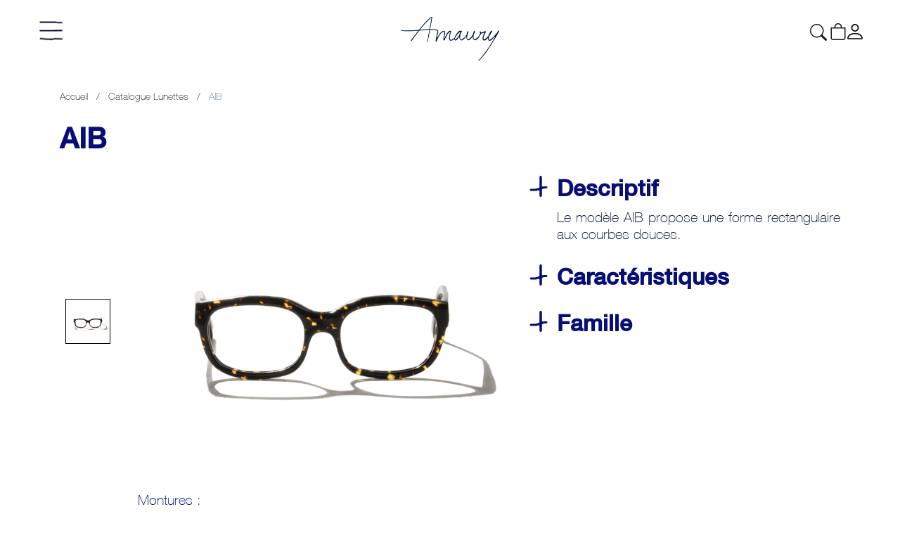

--- FILE ---
content_type: text/html; charset=utf-8
request_url: https://www.amaury.paris/fr/lunettes/223-aib.html
body_size: 9076
content:
<!-- begin catalog/product.tpl -->
<!doctype html>
<html lang="fr-FR">

<head>
  
    
  <meta charset="utf-8">


  <meta http-equiv="x-ua-compatible" content="ie=edge">



  <link rel="canonical" href="https://www.amaury.paris/fr/lunettes/223-aib.html">

  <title>AIB - Amaury</title>
  <meta name="description" content="">
  <meta name="keywords" content="">
        <link rel="canonical" href="https://www.amaury.paris/fr/lunettes/223-aib.html">
  


        <link rel="alternate" href="https://www.amaury.paris/fr/lunettes/223-aib.html" hreflang="fr-FR">
      <link rel="alternate" href="https://www.amaury.paris/en/eyewear/223-aib.html" hreflang="en-US">
  


  <meta name="viewport" content="width=device-width, initial-scale=1">



  <link rel="icon" type="image/vnd.microsoft.icon" href="https://www.amaury.paris/img/favicon.ico?1583841434">
  <link rel="shortcut icon" type="image/x-icon" href="https://www.amaury.paris/img/favicon.ico?1583841434">



    <link rel="stylesheet" href="https://www.amaury.paris/themes/amaury/assets/cache/theme-3cf6a095.css" type="text/css" media="all">


<link href="https://fonts.googleapis.com/icon?family=Material+Icons" rel="stylesheet">



  

  <script type="text/javascript">
        var prestashop = {"cart":{"products":[],"totals":{"total":{"type":"total","label":"Total","amount":0,"value":"0,00\u00a0\u20ac"},"total_including_tax":{"type":"total","label":"Total TTC","amount":0,"value":"0,00\u00a0\u20ac"},"total_excluding_tax":{"type":"total","label":"Total HT :","amount":0,"value":"0,00\u00a0\u20ac"}},"subtotals":{"products":{"type":"products","label":"Sous-total","amount":0,"value":"0,00\u00a0\u20ac"},"discounts":null,"shipping":{"type":"shipping","label":"Livraison","amount":0,"value":""},"tax":null},"products_count":0,"summary_string":"0 articles","vouchers":{"allowed":0,"added":[]},"discounts":[],"minimalPurchase":0,"minimalPurchaseRequired":""},"currency":{"id":1,"name":"Euro","iso_code":"EUR","iso_code_num":"978","sign":"\u20ac"},"customer":{"lastname":null,"firstname":null,"email":null,"birthday":null,"newsletter":null,"newsletter_date_add":null,"optin":null,"website":null,"company":null,"siret":null,"ape":null,"is_logged":false,"gender":{"type":null,"name":null},"addresses":[]},"country":{"id_zone":9,"id_currency":0,"call_prefix":33,"iso_code":"FR","active":"1","contains_states":"0","need_identification_number":"0","need_zip_code":"1","zip_code_format":"NNNNN","display_tax_label":"1","name":"France","id":8},"language":{"name":"FR","iso_code":"fr","locale":"fr-FR","language_code":"fr-FR","active":"1","is_rtl":"0","date_format_lite":"d\/m\/Y","date_format_full":"d\/m\/Y H:i:s","id":1},"page":{"title":"","canonical":"https:\/\/www.amaury.paris\/fr\/lunettes\/223-aib.html","meta":{"title":"AIB","description":"","keywords":"","robots":"index"},"page_name":"product","body_classes":{"lang-fr":true,"lang-rtl":false,"country-FR":true,"currency-EUR":true,"layout-full-width":true,"page-product":true,"tax-display-enabled":true,"page-customer-account":false,"product-id-223":true,"product-AIB":true,"product-id-category-2":true,"product-id-manufacturer-0":true,"product-id-supplier-0":true,"product-available-for-order":true},"admin_notifications":[],"password-policy":{"feedbacks":{"0":"Tr\u00e8s faible","1":"Faible","2":"Moyenne","3":"Fort","4":"Tr\u00e8s fort","Straight rows of keys are easy to guess":"Les suites de touches sur le clavier sont faciles \u00e0 deviner","Short keyboard patterns are easy to guess":"Les mod\u00e8les courts sur le clavier sont faciles \u00e0 deviner.","Use a longer keyboard pattern with more turns":"Utilisez une combinaison de touches plus longue et plus complexe.","Repeats like \"aaa\" are easy to guess":"Les r\u00e9p\u00e9titions (ex. : \"aaa\") sont faciles \u00e0 deviner.","Repeats like \"abcabcabc\" are only slightly harder to guess than \"abc\"":"Les r\u00e9p\u00e9titions (ex. : \"abcabcabc\") sont seulement un peu plus difficiles \u00e0 deviner que \"abc\".","Sequences like abc or 6543 are easy to guess":"Les s\u00e9quences (ex. : abc ou 6543) sont faciles \u00e0 deviner.","Recent years are easy to guess":"Les ann\u00e9es r\u00e9centes sont faciles \u00e0 deviner.","Dates are often easy to guess":"Les dates sont souvent faciles \u00e0 deviner.","This is a top-10 common password":"Ce mot de passe figure parmi les 10 mots de passe les plus courants.","This is a top-100 common password":"Ce mot de passe figure parmi les 100 mots de passe les plus courants.","This is a very common password":"Ceci est un mot de passe tr\u00e8s courant.","This is similar to a commonly used password":"Ce mot de passe est similaire \u00e0 un mot de passe couramment utilis\u00e9.","A word by itself is easy to guess":"Un mot seul est facile \u00e0 deviner.","Names and surnames by themselves are easy to guess":"Les noms et les surnoms seuls sont faciles \u00e0 deviner.","Common names and surnames are easy to guess":"Les noms et les pr\u00e9noms courants sont faciles \u00e0 deviner.","Use a few words, avoid common phrases":"Utilisez quelques mots, \u00e9vitez les phrases courantes.","No need for symbols, digits, or uppercase letters":"Pas besoin de symboles, de chiffres ou de majuscules.","Avoid repeated words and characters":"\u00c9viter de r\u00e9p\u00e9ter les mots et les caract\u00e8res.","Avoid sequences":"\u00c9viter les s\u00e9quences.","Avoid recent years":"\u00c9vitez les ann\u00e9es r\u00e9centes.","Avoid years that are associated with you":"\u00c9vitez les ann\u00e9es qui vous sont associ\u00e9es.","Avoid dates and years that are associated with you":"\u00c9vitez les dates et les ann\u00e9es qui vous sont associ\u00e9es.","Capitalization doesn't help very much":"Les majuscules ne sont pas tr\u00e8s utiles.","All-uppercase is almost as easy to guess as all-lowercase":"Un mot de passe tout en majuscules est presque aussi facile \u00e0 deviner qu'un mot de passe tout en minuscules.","Reversed words aren't much harder to guess":"Les mots invers\u00e9s ne sont pas beaucoup plus difficiles \u00e0 deviner.","Predictable substitutions like '@' instead of 'a' don't help very much":"Les substitutions pr\u00e9visibles comme '\"@\" au lieu de \"a\" n'aident pas beaucoup.","Add another word or two. Uncommon words are better.":"Ajoutez un autre mot ou deux. Pr\u00e9f\u00e9rez les mots peu courants."}}},"shop":{"name":"AMAURY PARIS","logo":"https:\/\/www.amaury.paris\/img\/amaury-lunettes-accessoires-logo-1574420564.png","stores_icon":"https:\/\/www.amaury.paris\/img\/logo_stores.png","favicon":"https:\/\/www.amaury.paris\/img\/favicon.ico"},"core_js_public_path":"\/themes\/","urls":{"base_url":"https:\/\/www.amaury.paris\/","current_url":"https:\/\/www.amaury.paris\/fr\/lunettes\/223-aib.html","shop_domain_url":"https:\/\/www.amaury.paris","img_ps_url":"https:\/\/www.amaury.paris\/img\/","img_cat_url":"https:\/\/www.amaury.paris\/img\/c\/","img_lang_url":"https:\/\/www.amaury.paris\/img\/l\/","img_prod_url":"https:\/\/www.amaury.paris\/img\/p\/","img_manu_url":"https:\/\/www.amaury.paris\/img\/m\/","img_sup_url":"https:\/\/www.amaury.paris\/img\/su\/","img_ship_url":"https:\/\/www.amaury.paris\/img\/s\/","img_store_url":"https:\/\/www.amaury.paris\/img\/st\/","img_col_url":"https:\/\/www.amaury.paris\/img\/co\/","img_url":"https:\/\/www.amaury.paris\/themes\/amaury\/assets\/img\/","css_url":"https:\/\/www.amaury.paris\/themes\/amaury\/assets\/css\/","js_url":"https:\/\/www.amaury.paris\/themes\/amaury\/assets\/js\/","pic_url":"https:\/\/www.amaury.paris\/upload\/","theme_assets":"https:\/\/www.amaury.paris\/themes\/amaury\/assets\/","theme_dir":"https:\/\/www.amaury.paris\/themes\/amaury\/","pages":{"address":"https:\/\/www.amaury.paris\/fr\/adresse","addresses":"https:\/\/www.amaury.paris\/fr\/adresses","authentication":"https:\/\/www.amaury.paris\/fr\/connexion","manufacturer":"https:\/\/www.amaury.paris\/fr\/marques","cart":"https:\/\/www.amaury.paris\/fr\/panier","category":"https:\/\/www.amaury.paris\/fr\/index.php?controller=category","cms":"https:\/\/www.amaury.paris\/fr\/index.php?controller=cms","contact":"https:\/\/www.amaury.paris\/fr\/nous-contacter","discount":"https:\/\/www.amaury.paris\/fr\/reduction","guest_tracking":"https:\/\/www.amaury.paris\/fr\/suivi-commande-invite","history":"https:\/\/www.amaury.paris\/fr\/historique-commandes","identity":"https:\/\/www.amaury.paris\/fr\/identite","index":"https:\/\/www.amaury.paris\/fr\/","my_account":"https:\/\/www.amaury.paris\/fr\/mon-compte","order_confirmation":"https:\/\/www.amaury.paris\/fr\/confirmation-commande","order_detail":"https:\/\/www.amaury.paris\/fr\/index.php?controller=order-detail","order_follow":"https:\/\/www.amaury.paris\/fr\/suivi-commande","order":"https:\/\/www.amaury.paris\/fr\/commande","order_return":"https:\/\/www.amaury.paris\/fr\/index.php?controller=order-return","order_slip":"https:\/\/www.amaury.paris\/fr\/avoirs","pagenotfound":"https:\/\/www.amaury.paris\/fr\/page-introuvable","password":"https:\/\/www.amaury.paris\/fr\/recuperation-mot-de-passe","pdf_invoice":"https:\/\/www.amaury.paris\/fr\/index.php?controller=pdf-invoice","pdf_order_return":"https:\/\/www.amaury.paris\/fr\/index.php?controller=pdf-order-return","pdf_order_slip":"https:\/\/www.amaury.paris\/fr\/index.php?controller=pdf-order-slip","prices_drop":"https:\/\/www.amaury.paris\/fr\/promotions","product":"https:\/\/www.amaury.paris\/fr\/index.php?controller=product","registration":"https:\/\/www.amaury.paris\/fr\/index.php?controller=registration","search":"https:\/\/www.amaury.paris\/fr\/recherche","sitemap":"https:\/\/www.amaury.paris\/fr\/plan-site","stores":"https:\/\/www.amaury.paris\/fr\/ou-nous-trouver","supplier":"https:\/\/www.amaury.paris\/fr\/fournisseur","new_products":"https:\/\/www.amaury.paris\/fr\/nouveaux-produits","brands":"https:\/\/www.amaury.paris\/fr\/marques","register":"https:\/\/www.amaury.paris\/fr\/index.php?controller=registration","order_login":"https:\/\/www.amaury.paris\/fr\/commande?login=1"},"alternative_langs":{"fr-FR":"https:\/\/www.amaury.paris\/fr\/lunettes\/223-aib.html","en-US":"https:\/\/www.amaury.paris\/en\/eyewear\/223-aib.html"},"actions":{"logout":"https:\/\/www.amaury.paris\/fr\/?mylogout="},"no_picture_image":{"bySize":{"small_default":{"url":"https:\/\/www.amaury.paris\/img\/p\/fr-default-small_default.jpg","width":98,"height":98},"cart_default":{"url":"https:\/\/www.amaury.paris\/img\/p\/fr-default-cart_default.jpg","width":125,"height":125},"listing_default":{"url":"https:\/\/www.amaury.paris\/img\/p\/fr-default-listing_default.jpg","width":200,"height":200},"medium_default":{"url":"https:\/\/www.amaury.paris\/img\/p\/fr-default-medium_default.jpg","width":452,"height":452},"home_default":{"url":"https:\/\/www.amaury.paris\/img\/p\/fr-default-home_default.jpg","width":800,"height":800},"large_default":{"url":"https:\/\/www.amaury.paris\/img\/p\/fr-default-large_default.jpg","width":1284,"height":1284}},"small":{"url":"https:\/\/www.amaury.paris\/img\/p\/fr-default-small_default.jpg","width":98,"height":98},"medium":{"url":"https:\/\/www.amaury.paris\/img\/p\/fr-default-medium_default.jpg","width":452,"height":452},"large":{"url":"https:\/\/www.amaury.paris\/img\/p\/fr-default-large_default.jpg","width":1284,"height":1284},"legend":""}},"configuration":{"display_taxes_label":true,"display_prices_tax_incl":true,"is_catalog":false,"show_prices":true,"opt_in":{"partner":true},"quantity_discount":{"type":"discount","label":"Remise sur prix unitaire"},"voucher_enabled":0,"return_enabled":0},"field_required":[],"breadcrumb":{"links":[{"title":"Accueil","url":"https:\/\/www.amaury.paris\/fr\/"},{"title":"Catalogue Lunettes","url":"https:\/\/www.amaury.paris\/fr\/2-lunettes"},{"title":"AIB","url":"https:\/\/www.amaury.paris\/fr\/lunettes\/223-aib.html"}],"count":3},"link":{"protocol_link":"https:\/\/","protocol_content":"https:\/\/"},"time":1768764631,"static_token":"7ae39b29460296a78d2ca2831224692a","token":"fe6bd6c289870c87278a9cc67b91a414","debug":true};
      </script>



  
<!-- begin modules/ps_googleanalytics/views/templates/hook/ps_googleanalytics.tpl -->
<script async src="https://www.googletagmanager.com/gtag/js?id=UA-48586387-1"></script>
<script>
  window.dataLayer = window.dataLayer || [];
  function gtag(){dataLayer.push(arguments);}
  gtag('js', new Date());
  gtag(
    'config',
    'UA-48586387-1',
    {
      'debug_mode':false
                      }
  );
</script>


<!-- end modules/ps_googleanalytics/views/templates/hook/ps_googleanalytics.tpl -->




  
  <meta property="og:type" content="product">
  <meta property="og:url" content="https://www.amaury.paris/fr/lunettes/223-aib.html">
  <meta property="og:title" content="AIB">
  <meta property="og:site_name" content="AMAURY PARIS">
  <meta property="og:description" content="">
  <meta property="og:image" content="https://www.amaury.paris/1774-large_default/aib.jpg">
  <meta property="product:pretax_price:amount" content="0">
  <meta property="product:pretax_price:currency" content="EUR">
  <meta property="product:price:amount" content="0">
  <meta property="product:price:currency" content="EUR">
  
</head>

<body id="product" class="lang-fr country-fr currency-eur layout-full-width page-product tax-display-enabled product-id-223 product-aib product-id-category-2 product-id-manufacturer-0 product-id-supplier-0 product-available-for-order">

  
    
  

  <header id="header">
    
      

<button type="button" class="btn-menu">
  <img src="https://www.amaury.paris/themes/amaury/assets/img/icon-menu.svg" alt="Menu" width="33" height="28" />
</button>


  <a class="logo" href="https://www.amaury.paris/" title="AMAURY PARIS">
            <img class="w-100 h-100" src="https://www.amaury.paris/img/amaury-lunettes-accessoires-logo-1574420564.png" alt="AMAURY PARIS">
  </a>



  <div class="header-top">
    
<!-- begin module:ps_searchbar/ps_searchbar.tpl -->
<!-- begin /var/www/html/themes/amaury/modules/ps_searchbar/ps_searchbar.tpl -->
<div id="search_widget" data-search-controller-url="//www.amaury.paris/fr/recherche">
	<button type="button" class="btn-search">
		<img src="https://www.amaury.paris/themes/amaury/assets/img/search.svg" alt="Recherche" class="w-100 h-100" />
	</button>
	<form method="get" action="//www.amaury.paris/fr/recherche">
		<input type="hidden" name="controller" value="search">
		<input type="text" name="s" value="" class="search-input" placeholder="Rechercher">
		<button type="submit" class="invisible">
			Search
		</button>
	</form>
</div>
<!-- end /var/www/html/themes/amaury/modules/ps_searchbar/ps_searchbar.tpl -->
<!-- end module:ps_searchbar/ps_searchbar.tpl -->

<!-- begin module:ps_shoppingcart/ps_shoppingcart.tpl -->
<!-- begin /var/www/html/themes/amaury/modules/ps_shoppingcart/ps_shoppingcart.tpl --><div id="_desktop_cart">
  <div class="blockcart cart-preview inactive" data-refresh-url="//www.amaury.paris/fr/module/ps_shoppingcart/ajax">
    <div class="header">
      <a rel="nofollow" href="//www.amaury.paris/fr/panier?action=show">
        <img class="material-icons" src="https://www.amaury.paris/themes/amaury/assets/img/shopping-cart.svg" alt="Icône Panier" />
      </a>
    </div>
  </div>
</div>
<!-- end /var/www/html/themes/amaury/modules/ps_shoppingcart/ps_shoppingcart.tpl -->
<!-- end module:ps_shoppingcart/ps_shoppingcart.tpl -->

<!-- begin module:ps_customersignin/ps_customersignin.tpl -->
<!-- begin /var/www/html/themes/amaury/modules/ps_customersignin/ps_customersignin.tpl --><div id="_desktop_user_info">
  <div class="user-info">
          <a
        href="https://www.amaury.paris/fr/mon-compte"
        title="Identifiez-vous"
        rel="nofollow"
      >
        <img class="material-icons" src="https://www.amaury.paris/themes/amaury/assets/img/customer.svg" alt="Icône Loggin" />
      </a>
      </div>
</div>
<!-- end /var/www/html/themes/amaury/modules/ps_customersignin/ps_customersignin.tpl -->
<!-- end module:ps_customersignin/ps_customersignin.tpl -->

  </div>

  

    
  </header>

  <div id="menu">
    <button type="button" class="btn-menu-close">
      <img src="https://www.amaury.paris/themes/amaury/assets/img/icon-menu-white.svg" alt="Icône Menu" draggable="false" width="33"
        height="28" />
    </button>
    
<!-- begin module:ps_languageselector/ps_languageselector.tpl -->
<!-- begin /var/www/html/themes/amaury/modules/ps_languageselector/ps_languageselector.tpl --><div class="language-selector">
  <ul>
          <li  class="current" >
        <a href="https://www.amaury.paris/fr/lunettes/223-aib.html">FR</a>
      </li>
      <li class="language-separator">/</li>
          <li >
        <a href="https://www.amaury.paris/en/eyewear/223-aib.html">EN</a>
      </li>
      <li class="language-separator">/</li>
      </ul>
</div>
<!-- end /var/www/html/themes/amaury/modules/ps_languageselector/ps_languageselector.tpl -->
<!-- end module:ps_languageselector/ps_languageselector.tpl -->

    <div class="scroller">
      <div class="menu-content">
        <ul>
          <li>
            <a href="https://www.amaury.paris/fr/19-amaury-x-yoko">
              <b>Amaury x Yoko</b>
            </a>
          </li>
          <li>
            <a href="https://www.amaury.paris/fr/2-lunettes"><b>Catalogue Lunettes</b></a>
          </li>
          <li><b>Shop</b>
            <ul class="inner-list">
              <li>
                <a href="https://www.amaury.paris/fr/18-jardin">
                  Collection (J)ARDIN
                </a>
              </li>
              <li>
                <a href="https://www.amaury.paris/fr/15-collaborations">
                  Collaborations
                </a>
              </li>
              <li>
                <a href="https://www.amaury.paris/fr/7-accessoires">Accessoires</a>
              </li>
            </ul>
          </li>
          <li><a href="https://www.amaury.paris/fr/content/8-l-histoire-d-amaury-cagniard">Story</a></li>
          <li>
            <a href="https://www.amaury.paris/fr/ou-nous-trouver">
                              Où nous trouver
                          </a>
          </li>
          <li class="d-block d-md-none">
            <a href="https://www.amaury.paris/fr/panier">Panier</a>
          </li>
          <li class="d-block d-md-none">
            <a href="https://www.amaury.paris/fr/mon-compte">
                              Se connecter
                          </a>
          </li>
        </ul>
      </div>
    </div>
    <div class="terms">
      <a href="https://www.amaury.paris/fr/content/2-mentions-legales">Mentions Légales</a>
    </div>
  </div>

    
  <div id="wrapper" >
    
    <div class="container">
      <nav data-depth="3" class="breadcrumb">
  <ol itemscope itemtype="http://schema.org/BreadcrumbList">
          
        <li itemprop="itemListElement" itemscope itemtype="http://schema.org/ListItem">
                      <a itemprop="item" href="https://www.amaury.paris/fr/">
              <span itemprop="name">Accueil</span>
            </a>
                    <meta itemprop="position" content="1">
        </li>
      
          
        <li itemprop="itemListElement" itemscope itemtype="http://schema.org/ListItem">
                      <a itemprop="item" href="https://www.amaury.paris/fr/2-lunettes">
              <span itemprop="name">Catalogue Lunettes</span>
            </a>
                    <meta itemprop="position" content="2">
        </li>
      
          
        <li itemprop="itemListElement" itemscope itemtype="http://schema.org/ListItem">
                      <span itemprop="name">AIB</span>
                    <meta itemprop="position" content="3">
        </li>
      
      </ol>
</nav>

      
        <aside id="notifications">

  
  
  
  
</aside>
      

      
  <div id="content-wrapper">
    
    
  <section id="main" itemscope itemtype="https://schema.org/Product">
    <meta itemprop="url" content="https://www.amaury.paris/fr/lunettes/223-1656-aib.html#/22-acetate-17">

    <div class="product-container">
      <div class="row product-header">
        <div class="col-12 col-md-6">
          
            <header class="page-header">
              
                <h1 class="product-name" itemprop="name">AIB</h1>
              
            </header>
          
        </div>
        <div class="col-12 col-md-6">
                  </div>
      </div>
      
        <section id="content" class="page-content">
          
            <div class="row product-content">
              <div class="col-12 col-md-7">
                <div id="js-images-container">
                  
                      
<div class="row images-container">
  
  
    <div class="col-12 col-sm-2 col-md-3 col-lg-2 order-last order-sm-first">
      <div class="justify-content-center product-images text-center">
                  <div class="product-images-item">
            <img
              class="product-image-thumbnail selected"
              src="https://www.amaury.paris/1774-medium_default/aib.jpg"
              alt="AIB"
              title="AIB"
              width="452"
              itemprop="image"
              data-large-url="https://www.amaury.paris/1774-large_default/aib.jpg"
              data-legend="AIB"
            />
          </div>
              </div>
    </div>
  

  
    <div class="col-12 col-sm-10 col-md-9 col-lg-10 product-cover product-cover-horizontal">
      <img src="https://www.amaury.paris/1774-large_default/aib.jpg" alt="AIB" title="AIB" width="1284" itemprop="image">
    </div>
  
</div>
                  
                </div>

                <div class="product-actions">
                  
                    <form action="https://www.amaury.paris/fr/panier" method="post" id="add-to-cart-or-refresh">
                      <input type="hidden" name="token" value="7ae39b29460296a78d2ca2831224692a">
                      <input type="hidden" name="id_product" value="223" id="product_page_product_id">
                      <input type="hidden" name="id_customization" value="0" id="product_customization_id">

                      <div class="row">
                        <div class="col-md-3 col-lg-2"></div>
                        <div class="col-md-9 col-lg-10">
                          
                            <div class="product-variants text-center text-md-left">
  
    <label class="d-none" for="group_1">Acétate</label>
    
      
                                                                                                                                      
      
        <p class="product-variants-title">Montures :</p>        <ul id="group_1">
                                  <li
              class="input-container link"
              data-image="https://www.amaury.paris/1874-large_default/aib.jpg"              data-product-url="https://www.amaury.paris/fr/lunettes/223-1771-aib.html#/244-acetate-01b"            >
              <input
                id="input-color-244"
                class="input-color"
                type="radio"
                data-product-attribute="1"
                name="group[1]"
                value="244"
                              >
                            <label
                for="input-color-244"
                aria-label="01B"
                style="background: linear-gradient(0deg, rgba(0,0,0,0.3) 0%, rgba(0,0,0,0) 33%), url(/img/co/244.jpg)"
              >
                01B
              </label>
            </li>
                                  <li
              class="input-container link"
              data-image="https://www.amaury.paris/1774-large_default/aib.jpg"              data-product-url="https://www.amaury.paris/fr/lunettes/223-1656-aib.html#/22-acetate-17"            >
              <input
                id="input-color-22"
                class="input-color"
                type="radio"
                data-product-attribute="1"
                name="group[1]"
                value="22"
                 checked="checked"               >
                            <label
                for="input-color-22"
                aria-label="17"
                style="background: linear-gradient(0deg, rgba(0,0,0,0.3) 0%, rgba(0,0,0,0) 33%), url(/img/co/22.jpg)"
              >
                17
              </label>
            </li>
                                  <li
              class="input-container link"
              data-image="https://www.amaury.paris/1875-large_default/aib.jpg"              data-product-url="https://www.amaury.paris/fr/lunettes/223-1772-aib.html#/26-acetate-20"            >
              <input
                id="input-color-26"
                class="input-color"
                type="radio"
                data-product-attribute="1"
                name="group[1]"
                value="26"
                              >
                            <label
                for="input-color-26"
                aria-label="20"
                style="background: linear-gradient(0deg, rgba(0,0,0,0.3) 0%, rgba(0,0,0,0) 33%), url(/img/co/26.jpg)"
              >
                20
              </label>
            </li>
                                  <li
              class="input-container link"
              data-image="https://www.amaury.paris/1775-large_default/aib.jpg"              data-product-url="https://www.amaury.paris/fr/lunettes/223-1657-aib.html#/50-acetate-34"            >
              <input
                id="input-color-50"
                class="input-color"
                type="radio"
                data-product-attribute="1"
                name="group[1]"
                value="50"
                              >
                            <label
                for="input-color-50"
                aria-label="34"
                style="background: linear-gradient(0deg, rgba(0,0,0,0.3) 0%, rgba(0,0,0,0) 33%), url(/img/co/50.jpg)"
              >
                34
              </label>
            </li>
                  </ul>
      

    
  </div>
                          
                        </div>
                      </div>

                      
                        <div class="product-add-to-cart">
  
    
    
    <div id="js-add-to-cart-container" class="product-quantity clearfix">
      <div class="add">
        <button
          class="btn btn-primary add-to-cart d-none"
          type="submit"
          name="add"
          data-button-action="add-to-cart"
          data-availability="available"
          data-message="Disponible"
                  >
          Ajouter au panier
        </button>
      </div>
    </div>
  </div>
                      

                      
                        
                      

                      
                        <div class="product-additional-info">
  
</div>
                      

                      
                        <input class="product-refresh ps-hidden-by-js" name="refresh" type="submit" value="Refresh">
                      
                    </form>
                  
                </div>

                
                
                                  

                
                                  

                
                                  

                
                  
<!-- begin modules/ps_googleanalytics/views/templates/hook/ga_tag.tpl -->
<script type="text/javascript">
      document.addEventListener('DOMContentLoaded', function() {
        gtag("event", "view_item", {"send_to": "UA-48586387-1", "currency": "EUR", "value": "0,00 €", "items": [{"item_id":"223-1656","item_name":"AIB","affiliation":"AMAURY PARIS","index":0,"price":"0,00 €","quantity":1,"item_variant":"17","item_category":"Catalogue Lunettes"}]});
      });
</script>

<!-- end modules/ps_googleanalytics/views/templates/hook/ga_tag.tpl -->

                

                
                                  

                              </div>

              
                <div id="product-description" class="col-12 col-md-5">
                                                      
                                                                              
                    
                                        
                                        
                                                                                    
                                                                                                  
                    
                                        
                                        
                                                                                    
                                                                                                  
                    
                                        
                                        
                                                              
                                                                                                  
                                          

                                      <div id="descriptionAccordion" class="accordion accordion-container">
                                                                                              
                        <div class="description-bloc-container">
                          <div id="headerDescriptif" class="description-category">
                            <button
                              class="description-category-btn collapsed"
                              type="button"
                              data-toggle="collapse"
                              data-target="#targetDescriptif"
                              aria-expanded="true"
                              aria-controls="targetDescriptif"
                              disabled                            >
                              Descriptif
                            </button>
                          </div>
                            <div id="targetDescriptif" class=" description-container" aria-labelledby="headerDescriptif" data-parent="#descriptionAccordion">
                            <div class="description-inner-container">
                              <div class="description-content">
                                
<p>Le modèle AIB propose une forme rectangulaire aux courbes douces. </p>
<p class="MsoNormal" style="text-align:justify;"></p>

                              </div>
                            </div>
                          </div>
                        </div>
                                                                                              
                        <div class="description-bloc-container">
                          <div id="headerCaractéristiques" class="description-category">
                            <button
                              class="description-category-btn collapsed"
                              type="button"
                              data-toggle="collapse"
                              data-target="#targetCaractéristiques"
                              aria-expanded="false"
                              aria-controls="targetCaractéristiques"
                                                          >
                              Caractéristiques
                            </button>
                          </div>
                            <div id="targetCaractéristiques" class="collapse description-container" aria-labelledby="headerCaractéristiques" data-parent="#descriptionAccordion">
                            <div class="description-inner-container">
                              <div class="description-content">
                                
<p>Nez scelle</p>
<p>Charnières incrustées face et branches</p>
<p>50 □ 12</p>

                              </div>
                            </div>
                          </div>
                        </div>
                                                                                              
                        <div class="description-bloc-container">
                          <div id="headerFamille" class="description-category">
                            <button
                              class="description-category-btn collapsed"
                              type="button"
                              data-toggle="collapse"
                              data-target="#targetFamille"
                              aria-expanded="false"
                              aria-controls="targetFamille"
                                                          >
                              Famille
                            </button>
                          </div>
                            <div id="targetFamille" class="collapse description-container" aria-labelledby="headerFamille" data-parent="#descriptionAccordion">
                            <div class="description-inner-container">
                              <div class="description-content">
                                
<p>Type de famille : B.</p>
<p>Cette monture appartient à la famille des visages B. Cela correspond essentiellement à du unisexe de taille medium-large.</p>
                              </div>
                            </div>
                          </div>
                        </div>
                                          </div>
                  
                  
                                      

                  <div class="product-information">
                    
                                          

                    
                                          

                    
                      <div id="product-description-short" itemprop="description"></div>
                    

                    
                                          

                    
                    
                                          

                    
                      <div class="product-out-of-stock">
                        
                      </div>
                    
                  </div>

                  
                    <section class="product-discounts">
  </section>
                  
                </div>
              
            </div>            
          
        </section>
      
    </div>
  </section>

    
  </div>

    </div>

    
  </div>

  <footer id="footer">
    
      <div class="container">
  <img class="logo" src="https://www.amaury.paris/themes/amaury/assets/img/logo.svg" />
  <div class="row">
    <div class="col-12 col-sm-8 col-md-5 footer-block">
      <ul>
        <li>
          <img src="https://www.amaury.paris/themes/amaury/assets/img/phone.svg" />
          <a href="tel:+33143542039">+&nbsp;33&nbsp;1&nbsp;43&nbsp;54&nbsp;20&nbsp;39</a>
        </li>
        <li>
          <img src="https://www.amaury.paris/themes/amaury/assets/img/email.svg" class="align-top" />
          <a href="mailto:contact@amaury.paris">contact@amaury.paris</a>
        </li>
        <li>
          <img src="https://www.amaury.paris/themes/amaury/assets/img/icon-geoloc.svg" />
          <a href="https://www.google.com/maps/search/?api=1&query=48.850957%2C2.346712"
            target="_blank">18&nbsp;rue&nbsp;Domat, 75005&nbsp;Paris, France</a>
        </li>
        <li>
          <img src="https://www.amaury.paris/themes/amaury/assets/img/icon-instagram.svg" />
          <a href="https://www.instagram.com/amaury.paris" target="_blank">amaury.paris</a>
        </li>
        <li>
          <a class="appointment"             href="https://calendly.com/amaury-paris/rendez-vous-personnalise-au-showroom" target="_blank" >
            Prendre rendez-vous
          </a>
        </li>
      </ul>
    </div>
    <div class="col-12 col-sm-4 col-md-3 footer-block">
      <h3 class="title">Découvrir</h3>
      <ul>
        <li>
          <a href="https://www.amaury.paris/fr/19-amaury-x-yoko">Amaury x Yoko</a>
        </li>
        <li>
          <a href="https://www.amaury.paris/fr/15-collaborations">Collaborations</a>
        </li>
        <li>
          <a href="https://www.amaury.paris/fr/2-lunettes">Shop</a>
        </li>
        <li>
          <a href="https://www.amaury.paris/fr/content/8-l-histoire-d-amaury-cagniard">Story</a>
        </li>
        <li>
          <a href="https://www.amaury.paris/fr/ou-nous-trouver">Où nous trouver</a>
        </li>
      </ul>
    </div>
    <div class="col-12 col-md-4 footer-block">
      <h3 class="title">Mon Compte</h3>
            <ul>
        <li>
          <a href="https://www.amaury.paris/fr/historique-commandes">Mes commandes</a>
        </li>
                <li>
          <a href="https://www.amaury.paris/fr/identite">Mes informations</a>
        </li>
        <li>
          <a href="https://www.amaury.paris/fr/adresses">Mes adresses</a>
        </li>
        <li>
          <a href="https://www.amaury.paris/fr/content/21-conditions-generales-de-vente">Conditions Générales de Vente</a>
        </li>
        <li>
          <a href="https://www.amaury.paris/fr/content/22-politique-de-confidentialite-et-cookie">Politiques de confidentialité et cookies</a>
        </li>
      </ul>
    </div>
    <div class="col-12 order-first order-sm-last footer-block summary">
      Amaury est une marque de <b>lunettes</b> de luxe dessinées et <b>fabriquées en France</b>.
      <a class="d-block d-sm-inline-block find-out-more" href="https://www.amaury.paris/fr/content/8-l-histoire-d-amaury-cagniard">En savoir
        plus</a>
    </div>
  </div>
  <div class="copyright">
        Copyright 2026 Amaury. Tous droits réservés.
    <a href="https://www.amaury.paris/fr/content/2-mentions-legales" class="terms">Mentions Légales</a>
  </div>
</div>    
  </footer>

  
      <script type="text/javascript" src="https://www.amaury.paris/themes/amaury/assets/cache/bottom-911e9e94.js" ></script>


  

  
    
<!-- begin modules/ps_googleanalytics/views/templates/hook/ga_tag.tpl -->

<!-- end modules/ps_googleanalytics/views/templates/hook/ga_tag.tpl -->

  

</body>

</html>
<!-- end catalog/product.tpl -->

--- FILE ---
content_type: image/svg+xml
request_url: https://www.amaury.paris/themes/amaury/assets/img/customer.svg
body_size: -523
content:
<svg width="18" height="18" viewBox="0 0 18 18" fill="none" xmlns="http://www.w3.org/2000/svg">
<path d="M9 9C10.094 9 11.1432 8.5654 11.9168 7.79182C12.6904 7.01823 13.125 5.96902 13.125 4.875C13.125 3.78098 12.6904 2.73177 11.9168 1.95818C11.1432 1.1846 10.094 0.75 9 0.75C7.90598 0.75 6.85677 1.1846 6.08318 1.95818C5.3096 2.73177 4.875 3.78098 4.875 4.875C4.875 5.96902 5.3096 7.01823 6.08318 7.79182C6.85677 8.5654 7.90598 9 9 9ZM11.75 4.875C11.75 5.60435 11.4603 6.30382 10.9445 6.81954C10.4288 7.33527 9.72935 7.625 9 7.625C8.27065 7.625 7.57118 7.33527 7.05546 6.81954C6.53973 6.30382 6.25 5.60435 6.25 4.875C6.25 4.14565 6.53973 3.44618 7.05546 2.93046C7.57118 2.41473 8.27065 2.125 9 2.125C9.72935 2.125 10.4288 2.41473 10.9445 2.93046C11.4603 3.44618 11.75 4.14565 11.75 4.875ZM17.25 15.875C17.25 17.25 15.875 17.25 15.875 17.25H2.125C2.125 17.25 0.75 17.25 0.75 15.875C0.75 14.5 2.125 10.375 9 10.375C15.875 10.375 17.25 14.5 17.25 15.875ZM15.875 15.8695C15.8736 15.5312 15.6632 14.5138 14.731 13.5815C13.8345 12.685 12.1474 11.75 9 11.75C5.85125 11.75 4.1655 12.685 3.269 13.5815C2.33675 14.5138 2.12775 15.5312 2.125 15.8695H15.875Z" fill="#15191D"/>
</svg>


--- FILE ---
content_type: image/svg+xml
request_url: https://www.amaury.paris/themes/amaury/assets/img/icon-instagram.svg
body_size: 1077
content:
<svg width="20" height="20" viewBox="0 0 20 20" fill="none" xmlns="http://www.w3.org/2000/svg">
<path d="M10 0C7.28625 0 6.945 0.0125 5.87875 0.06C4.8125 0.11 4.08625 0.2775 3.45 0.525C2.78262 0.776024 2.17811 1.16978 1.67875 1.67875C1.1701 2.17837 0.776384 2.7828 0.525 3.45C0.2775 4.085 0.10875 4.8125 0.06 5.875C0.0125 6.94375 0 7.28375 0 10.0013C0 12.7163 0.0125 13.0563 0.06 14.1225C0.11 15.1875 0.2775 15.9137 0.525 16.55C0.78125 17.2075 1.1225 17.765 1.67875 18.3212C2.23375 18.8775 2.79125 19.22 3.44875 19.475C4.08625 19.7225 4.81125 19.8912 5.87625 19.94C6.94375 19.9875 7.28375 20 10 20C12.7163 20 13.055 19.9875 14.1225 19.94C15.1863 19.89 15.915 19.7225 16.5513 19.475C17.2182 19.2239 17.8223 18.8301 18.3212 18.3212C18.8775 17.765 19.2188 17.2075 19.475 16.55C19.7213 15.9137 19.89 15.1875 19.94 14.1225C19.9875 13.0563 20 12.7163 20 10C20 7.28375 19.9875 6.94375 19.94 5.87625C19.89 4.8125 19.7213 4.085 19.475 3.45C19.2237 2.78278 18.8299 2.17834 18.3212 1.67875C17.822 1.16959 17.2175 0.775807 16.55 0.525C15.9125 0.2775 15.185 0.10875 14.1213 0.06C13.0538 0.0125 12.715 0 9.9975 0H10.0013H10ZM9.10375 1.8025H10.0013C12.6713 1.8025 12.9875 1.81125 14.0413 1.86C15.0163 1.90375 15.5463 2.0675 15.8988 2.20375C16.365 2.385 16.6987 2.6025 17.0487 2.9525C17.3987 3.3025 17.615 3.635 17.7963 4.1025C17.9338 4.45375 18.0962 4.98375 18.14 5.95875C18.1887 7.0125 18.1987 7.32875 18.1987 9.9975C18.1987 12.6663 18.1887 12.9837 18.14 14.0375C18.0962 15.0125 17.9325 15.5413 17.7963 15.8938C17.6359 16.3279 17.38 16.7205 17.0475 17.0425C16.6975 17.3925 16.365 17.6088 15.8975 17.79C15.5475 17.9275 15.0175 18.09 14.0413 18.135C12.9875 18.1825 12.6713 18.1938 10.0013 18.1938C7.33125 18.1938 7.01375 18.1825 5.96 18.135C4.985 18.09 4.45625 17.9275 4.10375 17.79C3.66937 17.6299 3.27641 17.3745 2.95375 17.0425C2.62094 16.72 2.36465 16.3271 2.20375 15.8925C2.0675 15.5412 1.90375 15.0113 1.86 14.0363C1.8125 12.9825 1.8025 12.6662 1.8025 9.995C1.8025 7.325 1.8125 7.01 1.86 5.95625C1.905 4.98125 2.0675 4.45125 2.205 4.09875C2.38625 3.6325 2.60375 3.29875 2.95375 2.94875C3.30375 2.59875 3.63625 2.3825 4.10375 2.20125C4.45625 2.06375 4.985 1.90125 5.96 1.85625C6.8825 1.81375 7.24 1.80125 9.10375 1.8V1.8025ZM15.3387 3.4625C15.1812 3.4625 15.0251 3.49354 14.8795 3.55384C14.7339 3.61415 14.6017 3.70254 14.4902 3.81397C14.3788 3.9254 14.2904 4.05769 14.2301 4.20328C14.1698 4.34887 14.1388 4.50491 14.1388 4.6625C14.1388 4.82009 14.1698 4.97613 14.2301 5.12172C14.2904 5.26731 14.3788 5.3996 14.4902 5.51103C14.6017 5.62246 14.7339 5.71085 14.8795 5.77116C15.0251 5.83146 15.1812 5.8625 15.3387 5.8625C15.657 5.8625 15.9622 5.73607 16.1873 5.51103C16.4123 5.28598 16.5387 4.98076 16.5387 4.6625C16.5387 4.34424 16.4123 4.03902 16.1873 3.81397C15.9622 3.58893 15.657 3.4625 15.3387 3.4625ZM10.0013 4.865C9.32009 4.85437 8.64362 4.97936 8.01122 5.23268C7.37883 5.486 6.80314 5.86259 6.31769 6.34053C5.83223 6.81847 5.44671 7.38821 5.18355 8.01657C4.9204 8.64494 4.78488 9.31938 4.78488 10.0006C4.78488 10.6819 4.9204 11.3563 5.18355 11.9847C5.44671 12.613 5.83223 13.1828 6.31769 13.6607C6.80314 14.1387 7.37883 14.5153 8.01122 14.7686C8.64362 15.0219 9.32009 15.1469 10.0013 15.1363C11.3494 15.1152 12.6353 14.5649 13.5812 13.6041C14.5272 12.6432 15.0574 11.349 15.0574 10.0006C15.0574 8.65228 14.5272 7.35802 13.5812 6.39719C12.6353 5.43636 11.3494 4.88603 10.0013 4.865ZM10.0013 6.66625C10.8854 6.66625 11.7334 7.01748 12.3586 7.64268C12.9838 8.26788 13.335 9.11583 13.335 10C13.335 10.8842 12.9838 11.7321 12.3586 12.3573C11.7334 12.9825 10.8854 13.3337 10.0013 13.3337C9.11708 13.3337 8.26913 12.9825 7.64393 12.3573C7.01873 11.7321 6.6675 10.8842 6.6675 10C6.6675 9.11583 7.01873 8.26788 7.64393 7.64268C8.26913 7.01748 9.11708 6.66625 10.0013 6.66625Z" fill="#060B7D"/>
</svg>


--- FILE ---
content_type: image/svg+xml
request_url: https://www.amaury.paris/themes/amaury/assets/img/phone.svg
body_size: 622
content:
<svg width="20" height="20" viewBox="0 0 20 20" fill="none" xmlns="http://www.w3.org/2000/svg">
<g clip-path="url(#clip0_857_5448)">
<path d="M2.74797 0.954137L2.7098 0.992306L1.4173 2.28481C0.611928 3.09018 0.275375 4.27641 0.656643 5.36151L2.74797 0.954137ZM2.74797 0.954137C2.90838 0.803807 3.09686 0.68627 3.30282 0.608367C3.52587 0.523997 3.76432 0.488045 4.00234 0.502898C4.24035 0.517751 4.47248 0.58307 4.68331 0.694516C4.89415 0.805962 5.07886 0.960987 5.22519 1.14929L5.22536 1.14952L7.46782 4.03197C7.78461 4.43926 7.89647 4.97006 7.77118 5.47123L7.77115 5.47134L7.0874 8.20884L7.08735 8.20904C7.03115 8.43448 7.03418 8.67062 7.09617 8.89454C7.15815 9.11845 7.27699 9.32254 7.44112 9.48698L7.44145 9.48731L10.5127 12.5586L10.5129 12.5587C10.6775 12.7232 10.8819 12.8422 11.1062 12.9042C11.3304 12.9662 11.5668 12.9691 11.7925 12.9126C11.7926 12.9126 11.7927 12.9125 11.7928 12.9125L14.5287 12.2288L14.5288 12.2288C14.776 12.167 15.0341 12.1622 15.2834 12.2148C15.5328 12.2674 15.767 12.3759 15.9682 12.5323L18.8505 14.7746C18.8505 14.7746 18.8505 14.7746 18.8505 14.7746C19.6496 15.3964 19.7222 16.5766 19.0079 17.29L19.0077 17.2902L17.7152 18.5827C16.9098 19.3881 15.7248 19.7246 14.6386 19.3421L14.6385 19.3421C11.4107 18.2064 8.48014 16.3586 6.06405 13.9357L6.06304 13.9347C3.64035 11.519 1.79257 8.58891 0.656716 5.36171L2.74797 0.954137ZM1.65253 2.52162L1.65233 2.52181C0.928291 3.24735 0.637701 4.30099 0.971981 5.25313L0.972123 5.25354C2.09164 8.43358 3.91268 11.3208 6.3002 13.7011C8.68049 16.0885 11.5677 17.9096 14.7477 19.0291L14.7481 19.0293C15.7003 19.3636 16.7539 19.073 17.4794 18.3489L17.4798 18.3486L18.7721 17.0563C18.7722 17.0562 18.7722 17.0561 18.7723 17.0561C18.9075 16.921 19.0123 16.7588 19.08 16.5801C19.1477 16.4013 19.1766 16.2102 19.1648 16.0194C19.1529 15.8286 19.1006 15.6425 19.0113 15.4735C18.922 15.3044 18.7978 15.1563 18.6469 15.039L15.7632 12.7965L15.7627 12.7962C15.6014 12.6711 15.4139 12.5843 15.2142 12.5423C15.0145 12.5003 14.8079 12.5042 14.61 12.5537L11.8726 13.2374L11.8725 13.2374C11.5909 13.3078 11.2958 13.3041 11.016 13.2266C10.7363 13.1491 10.4814 13.0005 10.2761 12.7953C10.2761 12.7952 10.2761 12.7952 10.276 12.7952L7.20613 9.72402L7.20583 9.72373C7.00039 9.51854 6.85159 9.26365 6.77392 8.98388C6.69625 8.7041 6.69237 8.40898 6.76264 8.12726L7.44755 5.39012L7.44757 5.39005C7.49707 5.19209 7.50097 4.98547 7.45896 4.78579C7.41696 4.5861 7.33015 4.39856 7.20509 4.23732L7.20471 4.23682L4.96225 1.35313C4.96224 1.35311 4.96222 1.35309 4.9622 1.35307C4.84489 1.20217 4.69681 1.07796 4.5278 0.988678C4.35877 0.899387 4.17267 0.847083 3.98187 0.83524C3.79108 0.823398 3.59994 0.852287 3.42117 0.91999C3.24241 0.987686 3.08011 1.09264 2.94503 1.22787C2.94501 1.22789 2.94499 1.2279 2.94498 1.22792L1.65253 2.52162Z" fill="#060B7D" stroke="#060B7D"/>
<path fill-rule="evenodd" clip-rule="evenodd" d="M12.5 4.375C12.5 4.02982 12.7798 3.75 13.125 3.75C13.9764 3.75 14.7375 4.27899 15.2469 4.82783C15.5338 5.13538 15.7765 5.48026 15.9505 5.8187C16.1181 6.14476 16.25 6.5192 16.25 6.875C16.25 7.22018 15.9702 7.5 15.625 7.5C15.2798 7.5 15 7.22018 15 6.875C15 6.80223 14.964 6.63381 14.8388 6.39023C14.7201 6.15929 14.5452 5.908 14.3324 5.68002L14.3311 5.6786L14.3311 5.6786C13.9261 5.24199 13.4732 5 13.125 5C12.7798 5 12.5 4.72018 12.5 4.375Z" fill="#060B7D"/>
<path fill-rule="evenodd" clip-rule="evenodd" d="M12.5 0.625C12.5 0.279822 12.7798 0 13.125 0C16.9255 0 20 3.07447 20 6.875C20 7.22018 19.7202 7.5 19.375 7.5C19.0298 7.5 18.75 7.22018 18.75 6.875C18.75 3.76482 16.2352 1.25 13.125 1.25C12.7798 1.25 12.5 0.970178 12.5 0.625Z" fill="#060B7D"/>
</g>
<defs>
<clipPath id="clip0_857_5448">
<rect width="20" height="20" fill="white"/>
</clipPath>
</defs>
</svg>


--- FILE ---
content_type: image/svg+xml
request_url: https://www.amaury.paris/themes/amaury/assets/img/shopping-cart.svg
body_size: -113
content:
<svg width="20" height="22" viewBox="0 0 20 22" fill="none" xmlns="http://www.w3.org/2000/svg">
<path d="M10 1.375C10.9117 1.375 11.786 1.73716 12.4307 2.38182C13.0753 3.02648 13.4375 3.90082 13.4375 4.8125V5.5H6.5625V4.8125C6.5625 3.90082 6.92466 3.02648 7.56932 2.38182C8.21398 1.73716 9.08832 1.375 10 1.375ZM14.8125 5.5V4.8125C14.8125 3.53615 14.3055 2.31207 13.403 1.40955C12.5004 0.50703 11.2764 0 10 0C8.72365 0 7.49957 0.50703 6.59705 1.40955C5.69453 2.31207 5.1875 3.53615 5.1875 4.8125V5.5H0.375V19.25C0.375 19.9793 0.664731 20.6788 1.18046 21.1945C1.69618 21.7103 2.39565 22 3.125 22H16.875C17.6043 22 18.3038 21.7103 18.8195 21.1945C19.3353 20.6788 19.625 19.9793 19.625 19.25V5.5H14.8125ZM1.75 6.875H18.25V19.25C18.25 19.6147 18.1051 19.9644 17.8473 20.2223C17.5894 20.4801 17.2397 20.625 16.875 20.625H3.125C2.76033 20.625 2.41059 20.4801 2.15273 20.2223C1.89487 19.9644 1.75 19.6147 1.75 19.25V6.875Z" fill="#15191D"/>
</svg>


--- FILE ---
content_type: image/svg+xml
request_url: https://www.amaury.paris/themes/amaury/assets/img/logo.svg
body_size: 19179
content:
<svg width="160" height="60" viewBox="0 0 160 60" fill="none" xmlns="http://www.w3.org/2000/svg" xmlns:xlink="http://www.w3.org/1999/xlink">
<g clip-path="url(#clip0_857_5442)">
<path fill-rule="evenodd" clip-rule="evenodd" d="M39.4805 24.2079C39.619 24.1226 39.6616 23.9413 39.7362 23.792C39.9895 23.3273 40.2034 22.8422 40.3756 22.3417L40.4608 22.2457V22.1391L40.61 21.9258C40.7572 21.8146 40.8684 21.6626 40.9297 21.4885C41.0149 21.3179 41.1002 21.1473 41.1961 20.9873C41.2904 20.8852 41.3565 20.7602 41.3879 20.6247C41.5371 20.4328 41.6436 20.2088 41.7928 19.9955C41.942 19.7822 42.0379 19.5583 42.1871 19.3663C42.2885 19.2648 42.3846 19.158 42.4748 19.0464C42.6797 18.6758 42.9343 18.3349 43.2314 18.0333C43.5377 17.632 43.8961 17.2734 44.297 16.9669C44.4888 16.7962 44.6167 16.583 44.8191 16.4123C45.0216 16.2417 45.2347 16.135 45.4478 15.9857C46.0946 15.7034 46.8013 15.5862 47.5045 15.6445L47.6749 15.7298C47.8196 15.754 47.9622 15.7897 48.1012 15.8365C48.1952 15.9447 48.2947 16.048 48.3995 16.1457C48.6203 16.5988 48.702 17.1073 48.634 17.6067C48.634 17.8307 48.57 18.012 48.5381 18.2253C48.5381 18.6945 48.3569 19.1211 48.293 19.601C48.2363 19.9328 48.158 20.2605 48.0585 20.5821C47.9626 20.902 47.9093 21.2219 47.8454 21.5419C47.7815 21.8618 47.7282 22.0111 47.6963 22.2564C47.6938 22.5026 47.6542 22.7471 47.579 22.9816C47.6097 23.1365 47.6097 23.2959 47.579 23.4508C47.535 23.754 47.5568 24.0632 47.6429 24.3572L47.8028 24.2719C48.3143 23.0562 48.8684 21.9471 49.4438 20.774C49.5291 20.6119 49.6038 20.4445 49.6676 20.2728L49.8061 20.1129C49.8994 19.8084 50.0638 19.5306 50.2857 19.3024C50.6245 18.6491 51.0166 18.0249 51.4578 17.4361C51.6176 17.2441 51.7349 17.0309 51.8947 16.8602C52.1838 16.4736 52.5458 16.1475 52.9603 15.9004C53.1724 15.7683 53.3931 15.6508 53.621 15.5485C53.8785 15.4498 54.1468 15.3818 54.4202 15.3459C54.58 15.4419 54.8038 15.4632 54.9423 15.5699L55.0489 15.7832C55.0489 16.0818 55.0489 16.3697 55.0489 16.6363C55.0489 16.9029 54.9317 17.0522 54.8997 17.2548V17.4894C54.8997 17.7454 54.7505 17.98 54.7185 18.2359C54.6455 18.3384 54.6081 18.462 54.612 18.5878C54.5161 18.6732 54.5374 18.8544 54.4202 18.9504C54.335 19.4303 54.2177 19.9316 54.1111 20.4434C54.1111 20.6674 54.1112 20.8914 54.0153 21.1153C53.965 21.5528 53.8903 21.9872 53.7915 22.4163C53.7292 23.2999 53.8943 24.1848 54.271 24.9864C54.3896 25.1225 54.5301 25.2379 54.6866 25.3277C55.0624 25.4408 55.466 25.4182 55.8268 25.2637C55.9653 25.2637 56.0932 25.1144 56.2423 25.0504C56.3915 24.9864 56.7752 24.8051 57.0309 24.6665C57.2867 24.5279 57.4785 24.3359 57.7235 24.1759C58.2215 23.9063 58.6894 23.5846 59.1195 23.2161C59.258 22.7682 59.4498 22.3097 59.6309 21.8725C59.8121 21.4352 59.9613 21.1046 60.1318 20.7207C60.3669 20.3809 60.5771 20.0245 60.7605 19.6543C61.0589 19.281 61.272 18.8438 61.5703 18.4812C61.6329 18.3077 61.7394 18.1533 61.8794 18.0333L62.0819 17.7454C62.1571 17.6407 62.239 17.541 62.3269 17.4468C62.5614 17.1588 62.8491 16.8816 63.1048 16.6043C63.3605 16.327 63.8827 15.9431 64.2343 15.5379C64.4224 15.4334 64.6415 15.3994 64.8524 15.4419C64.9803 15.4419 65.1082 15.4419 65.2787 15.4419C65.4492 15.4419 65.7475 15.5805 65.9393 15.5165L66.0565 15.3032C66.3677 15.3239 66.6702 15.415 66.941 15.5699C66.9789 15.6555 66.9984 15.7481 66.9984 15.8418C66.9984 15.9355 66.9789 16.0281 66.941 16.1137C66.8968 16.2267 66.8396 16.334 66.7705 16.4337C66.6009 16.7562 66.448 17.0872 66.3123 17.4254C66.3123 17.5427 66.1738 17.6387 66.1205 17.756C65.9606 18.1079 65.8221 18.4919 65.6836 18.8225V19.0997C65.609 19.1957 65.5983 19.345 65.5237 19.441C65.4903 19.6299 65.4404 19.8154 65.3745 19.9955C65.3745 20.1342 65.3745 20.2835 65.3745 20.4328C65.2999 20.7847 65.2147 21.2006 65.1614 21.6059V21.7978C65.0243 22.3705 64.999 22.9644 65.0869 23.5468C65.0869 23.6534 65.1614 23.7813 65.2041 23.888C65.4065 24.3999 65.5877 24.7731 66.1205 24.9544C66.4751 25.0268 66.8426 25.0048 67.1861 24.8904H67.2713C67.2713 24.7625 67.527 24.7838 67.5697 24.6452C67.8361 24.5812 67.8787 24.3039 68.1664 24.2612C68.2623 24.1226 68.4648 24.0906 68.5394 23.92H68.6566C68.7531 23.788 68.8925 23.6937 69.0509 23.6534C69.2533 23.4827 69.4877 23.3334 69.6902 23.1522C69.8784 22.9778 70.0563 22.7927 70.223 22.5976C70.3402 22.459 70.4788 22.3204 70.5853 22.1817C70.6919 22.0431 70.7345 21.9364 70.8091 21.8405C70.8837 21.7445 71.0116 21.6485 71.0968 21.5419C71.1821 21.4352 71.2566 21.2539 71.3525 21.1153L71.6189 20.6994C71.7894 20.4221 72.0026 20.1768 72.1944 19.8996C72.2895 19.7566 72.3581 19.5976 72.3969 19.4303C72.3969 19.249 72.5141 19.0784 72.5673 18.9184C72.6739 18.5558 72.6846 18.1826 72.8125 17.852V17.724C72.9084 17.6174 72.887 17.3935 72.9723 17.2761C73.0575 17.1588 72.9723 17.0628 73.0575 16.9882V16.8496C73.0875 16.7026 73.134 16.5595 73.1961 16.423V16.2417C73.1961 16.1457 73.1961 15.9751 73.3346 15.9644L73.5371 16.0711H73.6756C73.8141 16.0711 73.9313 16.2097 74.0485 16.1884C74.124 16.251 74.1821 16.3319 74.2176 16.4233C74.253 16.5148 74.2645 16.6138 74.251 16.7109C74.251 16.8282 74.251 16.9562 74.1871 17.0735C74.0912 17.4788 73.8567 17.7454 73.7501 18.14L73.6543 18.3639C73.5477 18.7478 73.4092 19.1211 73.3133 19.5476C73.1108 20.4115 72.9297 21.3499 72.7911 22.2244C72.7165 22.7121 72.7165 23.2083 72.7911 23.696C72.8214 24.0245 72.9558 24.3346 73.1747 24.5812L73.3133 24.6772L73.4625 24.7412C73.6984 24.8144 73.948 24.8323 74.1919 24.7934C74.4358 24.7546 74.6675 24.66 74.8691 24.5172C75.0699 24.4046 75.259 24.2725 75.4338 24.1226C75.5191 24.1226 75.5404 24.0586 75.6363 24.0586C75.8068 23.728 76.1584 23.5787 76.3822 23.3015C76.6578 23.1339 76.8969 22.9127 77.0855 22.6509C77.3025 22.4181 77.5053 22.1724 77.6929 21.9151C77.874 21.6485 78.0552 21.3712 78.2257 21.094C78.3962 20.8167 78.5987 20.5821 78.7798 20.3048C78.7798 20.1448 78.9397 20.0595 79.0036 19.9315C79.0675 19.8036 79.0888 19.6863 79.1527 19.569C79.2167 19.4517 79.2807 19.409 79.3339 19.3024C79.3872 19.1957 79.3339 19.0144 79.4725 18.8864C79.4725 18.4172 79.7069 18.044 79.7601 17.5641C79.8987 17.2975 79.888 16.8816 80.0479 16.6363C80.0587 16.4667 80.1098 16.3022 80.1971 16.1564C80.1971 15.9751 80.261 15.8471 80.261 15.6552L80.4421 15.5805L80.6872 15.6978H80.7085L80.9429 15.8045C81.4118 16.0924 81.1134 16.8709 80.9429 17.3081C80.9052 17.4996 80.8444 17.6858 80.7618 17.8627C80.4986 18.3395 80.2707 18.8349 80.0798 19.345C80.0798 19.6116 79.9626 19.8676 79.9093 20.1342C79.7925 20.6178 79.7141 21.1099 79.6749 21.6059C79.6749 21.9578 79.611 22.299 79.6003 22.6723C79.6003 22.8216 79.5151 22.9602 79.6003 23.0988C79.5603 23.4087 79.5969 23.7236 79.7069 24.016C79.8391 24.2004 80.0074 24.356 80.2016 24.4734C80.3957 24.5907 80.6117 24.6673 80.8364 24.6985C81.0282 24.6345 81.22 24.6985 81.4118 24.6985C81.6507 24.6413 81.8828 24.5591 82.1045 24.4532C82.8021 24.0774 83.4591 23.6307 84.0652 23.1202C84.6707 22.6971 85.1732 22.1431 85.5357 21.4992C85.8767 20.9447 86.2284 20.4328 86.5267 19.7823L86.6759 19.5583C86.7398 19.4197 86.7931 19.217 86.8571 19.0251L86.9529 18.7691C86.9529 18.6412 87.198 18.2466 87.1021 18.076C87.0558 18.0129 87.0165 17.945 86.9849 17.8733C86.8473 17.5289 86.7437 17.1717 86.6759 16.8069C86.6373 16.5846 86.6373 16.3573 86.6759 16.1351C86.9529 15.9324 87.1661 16.2524 87.3792 16.3484H87.5071C87.5762 16.3809 87.6383 16.4268 87.6895 16.4836C87.7407 16.5403 87.7801 16.6068 87.8054 16.679C87.8054 16.8602 87.8054 17.0629 87.912 17.2442C88.4447 17.2734 88.9776 17.1936 89.4784 17.0095L89.6063 16.9562H89.8621C90.1499 16.9051 90.4345 16.8374 90.7145 16.7536C90.8449 16.6741 90.9459 16.5543 91.0022 16.4123C91.2047 16.4123 91.2579 16.2204 91.4711 16.2204C91.6278 16.1125 91.8059 16.0398 91.9933 16.0071C92.1634 15.907 92.3416 15.8214 92.5261 15.7511C92.6753 15.7511 92.6965 15.8898 92.8137 15.9644C92.931 16.0391 93.1228 16.0711 93.208 16.199C93.2933 16.327 93.1548 16.8602 93.0482 17.1375C92.9416 17.4148 92.8244 17.5747 92.7179 17.7987C92.6113 18.0226 92.3343 18.4812 92.1957 18.7691C92.1358 18.9511 92.0646 19.1292 91.9826 19.3024C91.8829 19.4612 91.8176 19.6392 91.7908 19.8249C91.6812 20.0303 91.5885 20.2443 91.5137 20.4648C91.4178 20.6674 91.3006 20.87 91.2153 21.0833C91.1301 21.2966 91.1088 21.4139 91.0449 21.5845C90.9809 21.7551 90.9383 21.9151 90.885 22.0857C90.7854 22.4973 90.7072 22.9138 90.6506 23.3335C90.7252 23.6427 90.6506 23.888 90.6506 24.1333C90.6976 24.3093 90.7889 24.4703 90.9157 24.601C91.0425 24.7317 91.2008 24.8277 91.3752 24.8798C91.6842 24.9758 92.1531 24.6985 92.3769 24.5385L92.7072 24.3039C92.8351 24.2186 92.9736 24.1653 93.0589 24.0906L93.2187 23.856C93.3252 23.76 93.4851 23.7174 93.6023 23.6214C93.7195 23.5254 93.8154 23.4081 93.922 23.3121C94.6016 22.7353 95.2259 22.0962 95.7868 21.4032C95.936 21.3179 95.9893 21.1366 96.1171 21.03C96.2001 20.8449 96.2644 20.652 96.3089 20.4541C96.4368 20.3474 96.4368 20.1128 96.554 19.9955C96.6109 19.7986 96.6821 19.6061 96.7671 19.4196C97.0122 18.8651 97.2786 18.3532 97.545 17.788L97.7155 17.5961C97.7155 17.4681 97.7901 17.4788 97.7901 17.3721H97.8647C97.9606 17.0202 98.2163 16.8282 98.3442 16.5083C98.4721 16.1884 98.7172 15.9005 98.9516 15.6125C99.031 15.5268 99.1023 15.434 99.1647 15.3352C99.2713 15.2713 99.3672 15.3352 99.4098 15.4632C99.566 15.4544 99.7212 15.4936 99.8545 15.5756C99.9879 15.6575 100.093 15.7783 100.156 15.9218C100.156 16.0924 100.092 16.1991 100.039 16.3484C99.7508 16.8389 99.4631 17.3401 99.1434 17.852C98.9942 18.0973 98.877 18.3746 98.7278 18.6305C98.5786 18.8864 98.568 18.8651 98.4934 18.9931C98.4347 19.1255 98.367 19.2538 98.2909 19.377C98.1737 19.5263 98.0032 19.6223 97.9606 19.8249C97.545 20.2408 97.3212 20.8913 96.9483 21.3073C96.7462 21.7994 96.5928 22.3102 96.4901 22.8322C96.4157 23.4236 96.4157 24.0219 96.4901 24.6132C96.4901 24.8478 96.5966 25.2104 96.7671 25.317C96.9003 25.3818 97.0454 25.4181 97.1933 25.4237C97.3195 25.4047 97.4398 25.3573 97.545 25.285L97.7581 25.1997C97.9211 25.1231 98.0778 25.0339 98.227 24.9331H98.3335C98.4401 24.8798 98.5467 24.6878 98.6745 24.7518C98.7491 24.5705 98.9836 24.5385 99.0901 24.3892C99.3691 24.2388 99.627 24.0524 99.8573 23.8347C100.363 23.469 100.844 23.07 101.296 22.6403C101.509 22.427 101.711 22.1924 101.925 21.9578C102.358 21.5135 102.763 21.0434 103.139 20.5501C103.374 20.2515 103.662 19.9742 103.907 19.6649L104.056 19.4943C104.152 19.377 104.226 19.2277 104.333 19.121L104.557 18.9078L104.962 18.4386L105.175 18.2253L105.324 17.9906L105.516 17.8094C105.58 17.7027 105.612 17.5747 105.75 17.5214C105.98 17.2044 106.183 16.8692 106.358 16.519C106.511 16.1482 106.697 15.7914 106.912 15.4525C106.912 15.2712 107.103 15.0473 107.242 15.2286C107.307 15.2179 107.374 15.221 107.438 15.2375C107.503 15.254 107.563 15.2836 107.615 15.3246C107.711 15.365 107.793 15.4334 107.85 15.5208C107.907 15.6082 107.936 15.7108 107.935 15.8151C107.916 15.9317 107.868 16.0417 107.796 16.1351C107.487 16.6256 107.221 17.2015 106.901 17.66C106.72 17.9586 106.571 18.2573 106.421 18.5665C106.271 18.9347 106.092 19.2912 105.889 19.6329C105.708 19.8889 105.58 20.1982 105.42 20.4648C105.079 21.0193 104.759 21.5845 104.471 22.1071L104.344 22.2564L104.269 22.427L104.141 22.5763C104.066 22.7256 104.013 22.8642 103.917 23.0242C103.821 23.1842 103.608 23.5361 103.438 23.7707C103.32 23.9357 103.217 24.1105 103.129 24.2932C103.129 24.3892 103.022 24.4639 102.969 24.5492C102.807 24.8534 102.629 25.1489 102.436 25.4343C102.283 25.628 102.147 25.835 102.031 26.0528C101.894 26.2586 101.77 26.4723 101.658 26.6927C101.541 26.9167 101.381 27.0873 101.243 27.3006C101.104 27.5139 101.008 27.7272 100.87 27.9404C100.731 28.1537 100.678 28.2497 100.571 28.4097C100.465 28.5696 100.326 28.7936 100.209 28.9855C100.092 29.1775 100.071 29.2841 99.9853 29.4228C99.9 29.5614 99.6762 30.0093 99.4844 30.2653C99.2926 30.5212 99.25 30.6172 99.1434 30.8091C99.0368 31.0011 98.8876 31.1611 98.7917 31.3424C98.7385 31.472 98.6744 31.5969 98.5999 31.7156C98.4827 31.9075 98.3229 32.0675 98.195 32.2488L98.0778 32.4514L97.8647 32.7074L96.7991 34.3817C96.6179 34.6589 96.4155 34.9149 96.2343 35.2028L95.4991 36.3759C95.1581 36.9305 94.7532 37.4423 94.4335 38.0289L94.3269 38.2102L94.1884 38.3595L94.0925 38.5514C93.922 38.7967 93.7301 39.0953 93.5383 39.3406C93.3465 39.5859 93.3679 39.5325 93.2933 39.6392V39.7671C93.1334 40.0018 92.8884 40.2364 92.7285 40.4923C92.4628 40.8621 92.1782 41.2181 91.876 41.5587C91.5883 41.9107 91.2686 42.2519 91.0129 42.6252C90.8264 42.8989 90.6121 43.1526 90.3735 43.3823C90.3036 43.4667 90.2396 43.5558 90.1817 43.6489C90.0112 43.8942 89.7128 44.1288 89.4891 44.3848C89.2653 44.6407 89.0522 44.9607 88.8284 45.1633L88.7005 45.2593L88.4981 45.5152C88.3685 45.6114 88.2472 45.7184 88.1357 45.8351L88.0505 46.0164C87.7917 46.3485 87.4948 46.6492 87.1661 46.9122L87.0489 47.0722L86.7931 47.2855C86.5747 47.537 86.328 47.7624 86.0579 47.9573C85.8731 48.0493 85.667 48.0898 85.4611 48.0746C85.4101 48.0503 85.3681 48.0102 85.3413 47.9604C85.3144 47.9105 85.3042 47.8534 85.3119 47.7974C85.3119 47.5734 85.621 47.4348 85.7915 47.3068L86.0579 47.2428C86.2084 47.1365 86.3445 47.011 86.4628 46.8696C86.7292 46.5923 86.9742 46.3577 87.2087 46.0804C87.4431 45.8031 87.4751 45.8245 87.5817 45.6858C87.6882 45.5472 88.0186 45.0886 88.2637 44.8327C88.5088 44.5767 88.5407 44.5767 88.6579 44.4488C88.7752 44.3208 88.9136 44.1822 89.0202 44.0435L89.1481 43.7982C89.2546 43.6596 89.4251 43.553 89.5423 43.393C89.8727 42.9664 90.235 42.5399 90.6079 42.1026C90.9809 41.6654 91.3752 41.0362 91.8014 40.5456L91.9826 40.343L92.1211 40.0977C92.3769 39.7778 92.7072 39.4365 92.9523 39.0846C93.186 38.7164 93.4386 38.3605 93.7089 38.0182C93.8565 37.7797 94.0202 37.5517 94.199 37.3357L94.5933 36.7705C94.9237 36.2693 95.286 35.768 95.6589 35.2668C95.8827 34.9362 96.0958 34.5416 96.3515 34.2004C96.6182 33.8603 96.8637 33.5041 97.0868 33.134C97.1614 33.0166 97.2573 32.9207 97.3319 32.8034C97.4065 32.6861 97.5024 32.4941 97.6089 32.3554C97.7157 32.2209 97.8119 32.0783 97.8967 31.9289L97.9713 31.7156L98.0885 31.545V31.3637C98.1631 31.2037 98.3122 31.0331 98.4081 30.8731C98.6098 30.5339 98.8304 30.2064 99.0688 29.892L99.2287 29.6467L99.3991 29.4228C99.4631 29.3055 99.4737 29.1882 99.5483 29.0709C99.6229 28.9536 99.6655 28.8682 99.7401 28.7723C99.8654 28.5736 100.001 28.3814 100.145 28.1964C100.41 27.7949 100.645 27.3743 100.848 26.938L101.051 26.682L101.115 26.5327L101.307 26.3195C101.434 26.1168 101.53 25.9036 101.669 25.7009C101.931 25.3306 102.173 24.9461 102.393 24.5492C102.543 24.2292 102.734 23.9627 102.884 23.6321C103.033 23.3015 103.171 23.2055 103.299 22.9709C103.495 22.5767 103.715 22.1955 103.96 21.8298C104.064 21.5577 104.207 21.3025 104.386 21.0726L104.493 20.7954C104.61 20.5821 104.802 20.3261 104.908 20.0809C104.941 19.984 104.941 19.8791 104.908 19.7823L104.685 19.9102C104.594 20.0204 104.519 20.1424 104.461 20.2728C104.098 20.71 103.704 21.1259 103.331 21.5632C102.958 22.0004 102.617 22.4377 102.266 22.8642L101.701 23.5041C101.52 23.7174 101.328 23.9307 101.125 24.1333C100.934 24.3442 100.724 24.5369 100.497 24.7092C100.292 24.9065 100.067 25.0817 99.8254 25.2317C99.5732 25.4741 99.2984 25.6919 99.0049 25.8822C98.7052 26.0875 98.3741 26.2424 98.0245 26.3408C97.7558 26.4726 97.4466 26.4955 97.1614 26.4048C97.046 26.3545 96.9354 26.2938 96.8311 26.2235C96.7382 26.1501 96.6525 26.068 96.5753 25.9782L96.4155 25.8182C96.3089 25.6476 96.2983 25.3917 96.1917 25.2317V25.1144C95.98 24.5017 95.8966 23.8519 95.9466 23.2055C95.7967 23.3344 95.6673 23.4854 95.563 23.6534H95.4458C95.1485 23.9847 94.8318 24.298 94.4974 24.5918C94.338 24.7511 94.1631 24.894 93.9753 25.0184C93.7883 25.1406 93.6102 25.276 93.4425 25.4237C93.2852 25.4624 93.1368 25.5312 93.0055 25.6263C92.8521 25.6756 92.7025 25.7362 92.558 25.8076C92.2567 25.8984 91.9508 25.9732 91.6416 26.0315C91.5295 26.0579 91.4127 26.0579 91.3006 26.0315C91.1985 26.0157 91.1006 25.9794 91.0129 25.9249C90.917 25.9249 90.8318 25.8289 90.7252 25.7969C90.6186 25.7649 90.4374 25.5303 90.4055 25.285L90.3096 25.1784C90.3096 24.9971 90.1924 24.9118 90.1497 24.7518C90.1497 24.3785 90.0751 23.984 90.0751 23.5894C90.0751 23.1948 90.1923 22.8002 90.203 22.459C90.203 22.2777 90.3202 22.1177 90.3415 21.9684V21.8085V21.5952L90.2989 21.2326V21.0833L90.4055 20.838L90.544 20.6354C90.544 20.5181 90.544 20.3688 90.6719 20.2621C90.7997 20.1555 90.7678 20.0489 90.6719 19.9102C90.7617 19.6827 90.8295 19.4469 90.8743 19.2064L90.9809 18.9504L91.1088 18.7265C91.1088 18.5025 91.2686 18.3959 91.3006 18.2039C91.4699 17.9229 91.5821 17.6113 91.6309 17.2868C91.3665 17.3598 91.1067 17.4489 90.8531 17.5534L90.6613 17.6281C90.5668 17.6915 90.4553 17.725 90.3415 17.724C89.6024 18.035 88.8096 18.198 88.0079 18.2039L87.8481 18.2786C87.7522 18.3746 87.7415 18.6092 87.6989 18.7691C87.6159 19.0193 87.5198 19.2649 87.4111 19.505C87.1719 20.0474 86.8867 20.5683 86.5587 21.062C86.4682 21.2288 86.3612 21.386 86.239 21.5312C86.1199 21.7756 85.9771 22.0078 85.8127 22.2244L85.3652 22.9069C85.0549 23.3413 84.7205 23.7578 84.3635 24.1546L84.2037 24.2506C83.6125 24.8318 82.8767 25.2442 82.0725 25.445C81.8191 25.5137 81.5571 25.546 81.2946 25.541H81.1881H80.9323C80.8182 25.516 80.7165 25.4518 80.6446 25.3597H80.5167C80.3813 25.2475 80.2202 25.1705 80.0479 25.1357C80.0479 25.0184 80.0478 25.0397 79.8773 24.9971V24.8798C79.7985 24.8492 79.7272 24.8019 79.6684 24.7412C79.6095 24.6804 79.5645 24.6077 79.5364 24.5279L79.3445 24.3999C79.3112 24.2608 79.2648 24.1251 79.2061 23.9946C79.174 23.795 79.1241 23.5988 79.0569 23.4081C79.0569 23.3015 79.0569 23.2482 79.0569 23.1415C78.8118 22.6296 79.0569 21.8405 78.9397 21.1686C78.8356 21.2492 78.7547 21.3559 78.7052 21.4779L78.5027 21.8191C78.3403 22.0349 78.201 22.2673 78.0871 22.5123C77.7888 22.8642 77.5437 23.2588 77.2667 23.6534C77.1042 23.8656 76.9298 24.0686 76.7445 24.2612C76.2196 24.8349 75.5809 25.2926 74.8691 25.605C74.7483 25.6082 74.6291 25.6335 74.5174 25.6796C74.3719 25.6898 74.226 25.6898 74.0805 25.6796C73.9954 25.685 73.9099 25.685 73.8247 25.6796L73.5477 25.509C73.4483 25.4791 73.352 25.4398 73.26 25.3917L73.1321 25.2424H73.0362L72.9297 25.1357L72.8125 25.0504C72.7485 24.9757 72.7059 24.8371 72.6313 24.7305L72.5247 24.5705C72.4017 24.3181 72.2949 24.0581 72.2051 23.792C72.2172 23.6735 72.1828 23.555 72.1091 23.4614V23.3121C71.928 22.8749 72.1092 22.331 72.0133 21.8618V21.7551C71.9644 21.5876 71.9287 21.4164 71.9067 21.2433C71.7782 21.4165 71.6675 21.6023 71.5763 21.7978C71.4698 21.9898 71.3313 22.1497 71.2141 22.3203C70.7183 23.0244 70.1465 23.6718 69.5091 24.2506C69.2329 24.5229 68.9294 24.7659 68.6033 24.9758C68.4098 25.1791 68.178 25.3422 67.9213 25.4556C67.7308 25.5651 67.5311 25.6579 67.3246 25.7329C67.1648 25.7969 66.9836 25.8289 66.8131 25.8822L66.1418 25.7542C66.0521 25.6363 65.9299 25.5474 65.7901 25.4983C65.7901 25.381 65.5876 25.3597 65.4917 25.285L65.3959 25.1357C65.3 25.0504 65.1614 25.0611 65.1614 24.8798C65.1614 24.6985 65.0442 24.7198 64.9803 24.6238L64.8737 24.5385C64.8737 24.4426 64.7885 24.3039 64.7352 24.1866L64.618 23.92C64.5144 23.7451 64.4557 23.5473 64.4475 23.3441C64.426 23.303 64.4148 23.2573 64.4148 23.2108C64.4148 23.1644 64.426 23.1187 64.4475 23.0775C64.3211 22.4988 64.2463 21.9099 64.2237 21.3179C64.1278 21.3179 64.1278 21.4992 64.0852 21.5952L63.9573 21.7445C63.9573 21.8405 63.9573 21.9578 63.8188 22.0004C63.5796 22.4774 63.3015 22.934 62.9876 23.3655C62.7532 23.696 62.5294 23.9947 62.2737 24.3039C62.1866 24.3981 62.0941 24.4872 61.9966 24.5705L61.8687 24.7518C61.7107 24.8942 61.5433 25.0261 61.3679 25.1464C61.1336 25.3411 60.8714 25.4992 60.59 25.6156L60.3769 25.7436C60.1947 25.7871 60.005 25.7871 59.8228 25.7436L59.6629 25.6796C59.5382 25.6342 59.4253 25.5613 59.3326 25.4663C59.2615 25.3716 59.1974 25.2718 59.1408 25.1677C59.0897 25.0846 59.0503 24.9949 59.0236 24.9011C59.0236 24.7625 58.917 24.6025 58.8637 24.4639C58.5654 24.3786 58.3629 24.6345 58.1498 24.7625C57.5017 25.1924 56.8084 25.55 56.0825 25.8289L55.5923 25.9675C55.2892 26.078 54.9649 26.1181 54.6439 26.0848L54.3243 25.9675C54.1112 25.8822 53.9939 25.6796 53.7701 25.5516C53.5464 25.4236 53.5037 25.1997 53.4398 24.9438L53.28 24.7305L53.2054 24.4745V24.2612C53.1347 24.0346 53.0812 23.8029 53.0455 23.5681V23.1415C53.0626 23.0642 53.0626 22.9842 53.0455 22.9069C53.0242 22.7476 53.0242 22.5862 53.0455 22.427L53.0989 22.267C53.1099 22.0406 53.142 21.8157 53.1947 21.5952C53.1947 21.4992 53.1947 21.4139 53.248 21.3179C53.248 21.03 53.3439 20.774 53.3759 20.4754V20.2835V20.2088C53.3759 20.0915 53.3759 19.9742 53.4505 19.8782C53.5229 19.28 53.6549 18.6905 53.8447 18.1186V18.0333C53.962 17.8307 53.8448 17.5747 54.0259 17.3614C54.063 17.0357 54.0807 16.7082 54.0792 16.3804C53.9194 16.263 53.7702 16.455 53.621 16.3804V16.487L53.4292 16.6256C53.2907 16.8176 53.0456 16.9029 52.9283 17.1055L52.7791 17.1588L52.6833 17.3081C52.5767 17.3828 52.5234 17.5108 52.3955 17.5641C52.3359 17.6768 52.2565 17.778 52.1611 17.8627C52.0865 17.948 52.0226 18.0546 51.948 18.1506L51.4578 18.7798L51.0955 19.2597L50.9889 19.4303C50.9139 19.5132 50.8461 19.6024 50.7865 19.6969L50.6267 19.9849C50.5563 20.0646 50.5053 20.1595 50.4775 20.2621H50.4029C50.2796 20.5935 50.13 20.9145 49.9553 21.2219C49.8701 21.3606 49.8061 21.5205 49.7209 21.6698C49.6356 21.8191 49.5717 21.9684 49.4758 22.1177C49.2627 22.6829 48.9856 23.1842 48.7299 23.7387C48.585 23.9968 48.4569 24.264 48.3463 24.5385C48.2986 24.6808 48.2416 24.8197 48.1757 24.9544C48.1118 25.0824 48.0906 25.2424 47.9733 25.3384C47.8561 25.4343 47.8242 25.5943 47.7709 25.7436C47.7176 25.8929 47.675 25.9035 47.5577 25.9249C47.4405 25.9462 47.27 25.7009 47.1635 25.5943C47.0569 25.4876 47.0036 25.3384 46.9929 25.1464L46.929 25.0611C46.8544 24.6878 46.929 24.3572 46.8757 24.0586V23.8347L46.929 23.7067C47.0036 23.4401 46.929 23.1628 47.0249 22.9069C47.0419 22.4507 47.1025 21.9971 47.2061 21.5525L47.27 21.3392V21.0833V20.934C47.27 20.7847 47.27 20.6247 47.27 20.4541C47.3 20.1877 47.3499 19.9239 47.4192 19.6649V19.505L47.5045 19.313V19.2064C47.6243 18.6736 47.6956 18.131 47.7175 17.5854C47.7827 17.2807 47.8042 16.9683 47.7815 16.6576L47.7069 16.519C47.7069 16.391 47.7069 16.2524 47.579 16.1884C47.4511 16.1244 47.2807 16.1884 47.1528 16.1884C47.0183 16.1724 46.8824 16.1724 46.7479 16.1884C46.6089 16.2218 46.4733 16.2682 46.3429 16.327C46.1938 16.391 46.0339 16.423 45.9273 16.4763L45.8421 16.5403H45.7355L45.5651 16.6256L45.4585 16.7856C44.983 17.0863 44.5464 17.4445 44.1585 17.852C43.303 18.5936 42.582 19.4775 42.0273 20.4648C41.6965 21.1352 41.3228 21.7835 40.9084 22.4057C40.9084 22.5763 40.7699 22.619 40.7805 22.8109C40.2797 23.6321 40.0133 24.6878 39.5337 25.541C39.5337 25.7116 39.4059 25.7969 39.4165 25.9995C39.2247 26.2875 39.1821 26.5648 38.969 26.842L38.9051 27.0233C38.8491 27.136 38.7773 27.2402 38.6919 27.3326H38.4255C38.3509 27.1299 38.2657 26.9487 38.1805 26.746C38.1968 26.2305 38.2538 25.717 38.3509 25.2104L38.4362 25.0504V24.8158C38.5001 24.4532 38.596 23.9733 38.6813 23.5681C38.7665 23.1628 38.7878 22.9176 38.8305 22.5016C38.8732 22.2568 38.9301 22.0147 39.0009 21.7765C39.0009 21.6698 39.0009 21.5525 39.0009 21.4352C39.0009 21.3179 39.0649 21.1579 39.0862 21.0193C39.1266 20.753 39.1835 20.4894 39.2567 20.2301C39.3526 19.8996 39.4165 19.5903 39.4911 19.1637C39.4983 19.066 39.5275 18.9713 39.5764 18.8864C39.5677 18.765 39.6016 18.6443 39.6723 18.5452C39.6723 18.3639 39.7788 18.2786 39.7255 18.1186C39.7782 17.8986 39.8422 17.6815 39.9173 17.4681C39.9173 17.2975 39.9813 17.1375 40.0026 16.9775C40.0239 16.8176 40.0026 16.7216 40.0772 16.5936C40.1089 16.4568 40.1303 16.3178 40.1411 16.1777V16.0498C40.1795 15.781 40.1795 15.5081 40.1411 15.2393C40.1093 15.1523 40.0664 15.0698 40.0133 14.994C39.8174 14.931 39.6283 14.8488 39.4485 14.7487C39.3633 14.7487 39.2567 14.7487 39.1501 14.7487C39.0436 14.7487 38.9051 14.674 38.7772 14.6527C38.6493 14.6314 38.5534 14.5674 38.4362 14.5461C38.319 14.5248 38.2124 14.5461 38.0952 14.5461C37.6961 14.4612 37.2882 14.4253 36.8804 14.4394C36.5829 14.4718 36.2828 14.4718 35.9853 14.4394C35.6812 14.3695 35.3702 14.3338 35.0582 14.3328C34.7956 14.3477 34.5323 14.3477 34.2697 14.3328C33.6197 14.3328 32.9803 14.3328 32.3623 14.3328C32.0319 14.3328 31.8082 14.4181 31.7016 14.6421C31.5418 15.5059 31.4458 16.391 31.2114 17.2548C31.0961 17.6754 31.0071 18.1028 30.945 18.5345C30.8917 18.9718 30.7639 19.3983 30.6893 19.8249C30.6893 20.0382 30.604 20.2515 30.5614 20.4648C30.3376 21.5312 30.1671 22.5976 29.9433 23.6641C29.9433 23.8773 29.8687 24.1013 29.8048 24.3146C29.7409 24.5279 29.677 24.6985 29.6343 24.9011C29.5917 25.1037 29.5598 25.4237 29.5065 25.6796C29.3857 26.1631 29.2472 26.6323 29.0909 27.0873L28.963 27.4179C28.9256 27.6696 28.8502 27.9141 28.7392 28.1431C28.7484 27.8419 28.7841 27.5422 28.8458 27.2473C28.8816 26.9805 28.9496 26.7191 29.0483 26.4688C29.0483 26.3195 29.1122 26.1595 29.1441 25.9995C29.1761 25.8396 29.2188 25.8076 29.2401 25.7009C29.2614 25.5943 29.2401 25.509 29.2401 25.4023C29.2401 25.2957 29.3147 25.1357 29.3253 25.0078V24.8478V24.7092V24.5279C29.351 24.4089 29.383 24.2915 29.4212 24.1759C29.4977 23.9522 29.5617 23.7243 29.613 23.4934C29.6663 23.1522 29.7196 22.8216 29.7941 22.491V22.267C29.7941 22.1284 29.7941 22.0004 29.8687 21.8298C29.9433 21.6592 29.8687 21.6592 29.8687 21.5419C29.9091 21.3909 29.9411 21.2378 29.9647 21.0833C29.9647 20.9446 30.0392 20.806 30.0605 20.6781V20.5074L30.1139 20.3261V20.1662C30.1587 19.8918 30.2228 19.621 30.3057 19.3557C30.3134 19.2349 30.3134 19.1138 30.3057 18.9931L30.3696 18.7905V18.5345C30.4347 18.0455 30.5308 17.561 30.6573 17.0842C30.7319 16.7962 30.7852 16.5083 30.8491 16.1777C30.9131 15.8471 30.9983 15.5165 31.0303 15.1966C31.0303 15.0686 31.0303 14.93 31.0303 14.7913C31.0782 14.6459 31.0782 14.4889 31.0303 14.3435C29.9218 14.2582 28.8074 14.2903 27.7056 14.4394H27.4392C27.3326 14.4394 27.2367 14.4394 27.1408 14.4394C26.974 14.429 26.8068 14.429 26.64 14.4394C26.1498 14.5034 25.6383 14.4394 25.1481 14.5354C24.658 14.6314 24.4235 14.5354 24.0825 14.5887C23.7416 14.642 23.5071 14.5887 23.2407 14.5887C22.9743 14.5887 22.953 14.6527 22.8251 14.6634C22.4096 14.6634 22.0579 14.6634 21.6849 14.7167C21.312 14.77 21.0989 14.8554 20.8111 14.8767C20.5234 14.898 20.5447 14.8767 20.4062 14.8767C19.9826 14.9392 19.6002 15.165 19.3406 15.5059C19.1797 15.6583 19.0302 15.8222 18.8931 15.9964C18.8295 16.1339 18.7547 16.2659 18.6693 16.391C18.4959 16.617 18.3072 16.8308 18.1045 17.0309C17.7635 17.3934 17.5398 17.8947 17.1988 18.2892L16.8365 18.7052C16.7086 18.8438 16.6234 19.0037 16.5061 19.153C16.3889 19.3023 16.0479 19.7182 15.8135 20.0168C15.6184 20.3299 15.3974 20.626 15.1528 20.902C15.0315 21.1244 14.8849 21.3319 14.7159 21.5205C14.6094 21.6805 14.4708 21.8405 14.3643 22.0004C14.2577 22.1604 14.1405 22.331 14.0126 22.5016C13.8847 22.6723 13.8102 22.8536 13.6929 23.0029C13.5579 23.1553 13.4367 23.3195 13.3307 23.4934C13.2231 23.6637 13.1057 23.8275 12.979 23.984C12.7979 24.2186 12.638 24.4745 12.4569 24.7198L12.2757 24.9544C12.2011 25.0824 12.1479 25.2317 12.0733 25.3597C11.9987 25.4876 11.8815 25.573 11.8069 25.7009C11.7323 25.8289 11.679 25.9675 11.6044 26.1168C11.5395 26.2477 11.453 26.3667 11.3486 26.4688L11.0077 26.5541C10.9311 26.5282 10.8653 26.4773 10.8209 26.4097C10.7765 26.3421 10.7559 26.2615 10.7625 26.1808C10.7625 26.0422 10.9224 25.8609 11.0077 25.7009C11.269 25.2343 11.5609 24.7854 11.8814 24.3572L12.0199 24.1226C12.1904 23.8773 12.4143 23.6107 12.5954 23.3441C13.2667 22.363 14.0553 21.4352 14.7266 20.4434L15.3873 19.5796C15.4598 19.4893 15.5381 19.4038 15.6217 19.3237C15.7129 19.2072 15.7983 19.0862 15.8774 18.9611C16.0586 18.7265 16.2504 18.5132 16.4209 18.2679C16.4964 18.1465 16.5783 18.029 16.666 17.916L16.8045 17.8094C17.0177 17.5641 17.1775 17.2655 17.3906 17.0202C17.6037 16.7749 17.689 16.6363 17.8381 16.423L17.998 16.2524L18.1685 15.9751C18.2963 15.8045 18.4242 15.6658 18.5627 15.4525L18.6906 15.1433C18.6906 14.994 18.0406 15.0366 17.8168 15.0473C17.7008 15.0656 17.5867 15.0941 17.4758 15.1326C17.316 15.1326 17.1881 15.1326 17.0496 15.1326H16.7939C16.6553 15.1326 16.5168 15.1326 16.3889 15.1326L15.5577 15.2286C15.3872 15.2286 15.2061 15.2286 15.0356 15.2286L14.6839 15.2819C14.5527 15.2713 14.4209 15.2713 14.2897 15.2819H14.1299C13.8528 15.2819 13.5757 15.2819 13.2987 15.2819H13.0855C12.8724 15.2819 12.6487 15.2819 12.4462 15.2819L12.1585 15.3352C11.7855 15.3352 11.4232 15.3352 11.0929 15.3352H10.8797C10.3576 15.3886 9.81417 15.3352 9.31334 15.3352C9.1535 15.3352 9.00433 15.3885 8.79121 15.3885C8.26907 15.3885 7.61902 15.3352 7.09688 15.3885H6.92641C6.85182 15.3885 6.7879 15.3885 6.68134 15.3885C6.57245 15.4132 6.46206 15.431 6.35094 15.4419H6.19114C5.92474 15.4419 5.6477 15.5059 5.40261 15.4419H5.21081H5.06161C4.98702 15.4419 4.88044 15.4419 4.77388 15.4419C4.47551 15.4419 4.11323 15.4419 3.80421 15.4419H3.64434C3.46319 15.4419 3.29271 15.4419 3.12221 15.4419L2.89841 15.3885H2.58941L2.05661 15.2926C1.80087 15.2926 1.57711 15.2926 1.34268 15.2073C1.10824 15.122 1.14017 15.1006 1.03361 15.0686C0.927051 15.0366 0.607363 14.9726 0.426211 14.898L0.14921 14.77C-0.0391456 14.7076 -0.215712 14.6138 -0.372989 14.4928L-0.479523 14.2368C-0.404931 14.1515 -0.106539 14.3115 0.0106767 14.3435C0.358437 14.4598 0.71471 14.549 1.07628 14.6101C2.44256 14.8357 3.8262 14.9391 5.21081 14.9193H5.76488C7.61902 15.0046 9.68633 14.8554 11.6044 14.8447H12.5101C12.7233 14.8447 12.9364 14.8447 13.1601 14.8447C13.4299 14.8609 13.7003 14.8609 13.97 14.8447C15.0356 14.77 16.1012 14.77 17.0603 14.6847C17.6996 14.6847 18.2644 14.5354 18.9357 14.5034C19.3019 14.521 19.6671 14.4515 20.0013 14.3008L20.1505 14.0555C20.4169 13.6929 20.7792 13.3837 21.0669 12.9891L21.4292 12.5732C21.6636 12.3066 21.8661 11.976 22.1112 11.688C22.3563 11.4001 22.6227 11.1122 22.8358 10.8562C23.3153 10.2697 23.7415 9.67251 24.2104 9.11797C24.6793 8.56343 24.9137 8.26482 25.276 7.84891C25.3932 7.72094 25.4891 7.55031 25.6063 7.41167C25.7236 7.27304 25.99 7.01709 26.1711 6.8038C26.258 6.70266 26.3505 6.60654 26.4482 6.51588C26.7572 6.21728 27.0343 5.876 27.3539 5.56674C27.6736 5.25747 28.2064 4.7456 28.6113 4.27637C28.8032 4.04175 29.0802 3.89243 29.272 3.68981L29.5065 3.42321C29.6663 3.27391 29.8581 3.13529 30.0286 2.97532L30.295 2.76202C30.5581 2.47382 30.8431 2.20642 31.1475 1.9622C31.2545 1.8857 31.3577 1.80385 31.4565 1.71694L31.6057 1.51432C31.888 1.23279 32.1908 0.972564 32.5115 0.735815C32.6393 0.639836 32.7885 0.57585 32.9164 0.469207C33.0443 0.362564 33.1828 0.223932 33.3213 0.106625C33.5253 -0.0436528 33.7714 -0.125751 34.0246 -0.127991C34.4295 -0.127991 34.4296 0.458546 34.3763 0.938439C34.291 1.63162 34.1525 2.17551 34.0139 2.81537C33.9149 3.16466 33.8436 3.52125 33.8008 3.88179C33.8008 4.07375 33.7156 4.27637 33.6836 4.47899C33.6516 4.68161 33.6303 4.90556 33.5983 5.10818L33.5025 5.73737C33.5025 5.92933 33.4066 6.1213 33.3746 6.31325C33.2574 6.92112 33.2147 7.55031 33.0655 8.14751C33.0199 8.35426 32.9949 8.56502 32.9909 8.7767C32.9909 8.926 32.9057 9.07528 32.8737 9.22459C32.7991 9.69381 32.7032 10.1097 32.6073 10.5683C32.5114 11.0269 32.5221 11.1868 32.4581 11.4854C32.3942 11.784 32.3943 11.7947 32.3836 11.944C32.3836 12.3279 32.2877 12.6372 32.2237 13.0104C32.1598 13.3837 32.0426 13.629 32.2983 13.7036C32.5531 13.7362 32.8108 13.7362 33.0655 13.7036C33.5983 13.7036 34.0672 13.7036 34.5893 13.7036C34.8238 13.7036 34.941 13.7569 35.1541 13.7676C35.3673 13.7782 35.5378 13.7676 35.6869 13.7676H35.932C36.1451 13.7676 36.3903 13.7676 36.6353 13.7676C36.8804 13.7676 37.2214 13.7676 37.4665 13.7676C37.7945 13.7587 38.1228 13.7801 38.4469 13.8316C38.9412 13.9018 39.4269 14.0234 39.8961 14.1942C40.2406 14.2655 40.5517 14.4493 40.7805 14.7167C40.919 15.0027 40.9917 15.3161 40.9936 15.6338C41.0251 15.8674 41.0251 16.1041 40.9936 16.3377V16.487C40.9858 16.6874 40.9349 16.8838 40.8445 17.0628V17.1482C40.6513 17.7015 40.5156 18.2733 40.4395 18.8544C40.3649 19.121 40.2797 19.409 40.2157 19.6863C40.1332 19.9668 40.0656 20.2516 40.0133 20.5394C39.9843 20.8165 39.9344 21.091 39.8641 21.3606C39.7234 21.8915 39.6306 22.434 39.587 22.9816C39.587 23.1202 39.587 23.2801 39.587 23.4294C39.5477 23.5482 39.5158 23.6693 39.4911 23.792C39.4379 24.0906 39.5124 24.1013 39.4805 24.2079ZM21.4399 14.3435C21.7063 14.3435 21.994 14.2581 22.271 14.2368C22.8464 14.2368 23.4432 14.2368 24.0293 14.1302C24.6154 14.0235 25.1801 14.1302 25.7662 14.0342C26.3523 13.9382 26.8318 13.9169 27.3646 13.8742C27.6523 13.8742 27.94 13.8742 28.2384 13.8742L28.963 13.7889C29.4745 13.7889 30.0286 13.7889 30.5507 13.7889C30.9024 13.7889 31.4672 13.8423 31.6163 13.6503C31.6963 13.4273 31.743 13.1937 31.7549 12.9571C31.7549 12.7011 31.7549 12.4452 31.8188 12.1999C31.8839 11.7319 31.9801 11.2688 32.1065 10.8136C32.1563 10.571 32.1883 10.325 32.2024 10.0777C32.2024 9.83247 32.3303 9.60853 32.3516 9.38458C32.3516 8.89402 32.5541 8.45675 32.6287 7.98752C32.7033 7.51829 32.8098 7.0384 32.8737 6.55851C33.0123 5.58806 33.1402 4.62828 33.3 3.6365C33.3 3.40189 33.3853 3.19925 33.4279 2.92198C33.5025 2.28212 33.6836 1.78093 33.7049 1.11975C33.7105 1.04876 33.7105 0.977435 33.7049 0.906447C33.7049 0.735819 33.7049 0.757132 33.641 0.757132C33.4172 0.757132 33.2254 0.959761 33.0443 1.0984L32.6073 1.48233C31.968 2.00488 31.5418 2.54876 30.8917 3.04998C30.5934 3.29526 30.3376 3.6045 30.0605 3.86045C28.931 4.92688 27.9293 6.11061 26.8637 7.1877C26.3203 7.73158 25.8728 8.39277 25.3293 8.92599C25.1908 9.06462 25.0842 9.2246 24.9563 9.3739C24.317 10.1097 23.6563 10.8136 23.0809 11.5921C22.8464 11.9013 22.5374 12.1573 22.2923 12.4559C22.0473 12.7545 22.0473 12.7545 21.9301 12.9038C21.8129 13.0531 21.4186 13.4903 21.1841 13.7996C21.0586 13.9497 20.9578 14.1189 20.8857 14.3008C21.0644 14.3593 21.2544 14.3739 21.4399 14.3435ZM65.1295 16.9562C65.0016 16.9562 64.8844 16.8069 64.7565 16.8069C64.6287 16.8069 64.5967 16.9029 64.4795 16.9029L63.8614 17.4254C63.5311 17.7347 63.2327 18.0759 62.8811 18.3532L62.7319 18.5239L62.6786 18.6412C62.5614 18.6412 62.5614 18.8331 62.4441 18.8651V18.9824C62.1671 19.1531 62.0499 19.4943 61.7621 19.6543C61.5898 20.0058 61.3866 20.3413 61.1548 20.6567C61.0696 20.7953 60.9736 20.9447 60.8777 21.0726C60.7818 21.2006 60.6327 21.3286 60.5474 21.4459C60.4622 21.5632 60.3662 21.9044 60.2064 22.0857C60.0039 22.6616 59.4924 23.1522 59.567 23.9733C59.4924 24.2528 59.4924 24.547 59.567 24.8265C59.9826 24.9758 60.3023 24.7092 60.6326 24.5279V24.4319C61.0695 24.1439 61.4105 23.76 61.8367 23.4614L61.8901 23.3548L62.0285 23.2802C62.0285 23.1842 62.1565 23.0988 62.2097 22.9922C62.3999 22.8489 62.5532 22.6625 62.6573 22.4483C62.9587 22.0885 63.2229 21.699 63.4458 21.2859C63.5737 21.2113 63.5844 21.0513 63.6589 20.934L63.7868 20.7527C63.8721 20.6141 63.936 20.4541 64.0213 20.3261L64.2024 20.0915C64.262 19.9918 64.3154 19.8886 64.3622 19.7823C64.4261 19.6863 64.5114 19.601 64.5647 19.505C64.7357 19.1643 64.8714 18.8069 64.9696 18.4386C64.9696 18.2253 65.0655 18.1613 65.0655 17.9586L65.1827 17.756C65.1827 17.5961 65.2786 17.4788 65.2999 17.4041C65.3219 17.2592 65.3219 17.1118 65.2999 16.9669L65.1295 16.9562Z" fill="#060B7D"/>
</g>
<rect y="56" width="154.5" height="4" fill="url(#pattern0)"/>
<defs>
<pattern id="pattern0" patternContentUnits="objectBoundingBox" width="1" height="1">
<use xlink:href="#image0_857_5442" transform="scale(0.00323625 0.125)"/>
</pattern>
<clipPath id="clip0_857_5442">
<rect width="107.892" height="48" fill="white"/>
</clipPath>
<image id="image0_857_5442" width="309" height="8" xlink:href="[data-uri]"/>
</defs>
</svg>


--- FILE ---
content_type: image/svg+xml
request_url: https://www.amaury.paris/themes/amaury/assets/img/icon-menu.svg
body_size: 6014
content:
<svg width="33" height="28" viewBox="0 0 33 28" fill="none" xmlns="http://www.w3.org/2000/svg" xmlns:xlink="http://www.w3.org/1999/xlink">
<rect width="33" height="28" fill="url(#pattern0)"/>
<defs>
<pattern id="pattern0" patternContentUnits="objectBoundingBox" width="1" height="1">
<use xlink:href="#image0_830_1956" transform="translate(-0.0142332) scale(0.0128558 0.0151515)"/>
</pattern>
<image id="image0_830_1956" width="80" height="66" xlink:href="[data-uri]"/>
</defs>
</svg>


--- FILE ---
content_type: image/svg+xml
request_url: https://www.amaury.paris/themes/amaury/assets/img/email.svg
body_size: -331
content:
<svg width="20" height="20" viewBox="0 0 20 20" fill="none" xmlns="http://www.w3.org/2000/svg">
<path d="M0.75 5.27125V5.55435L0.992752 5.7L9.74275 10.95L10 11.1043L10.2572 10.95L19.0072 5.7L19.25 5.55435V5.27125V5C19.25 4.53587 19.0656 4.09075 18.7374 3.76256C18.4092 3.43437 17.9641 3.25 17.5 3.25H2.5C2.03587 3.25 1.59075 3.43437 1.26256 3.76256C0.934374 4.09075 0.75 4.53587 0.75 5V5.27125ZM19.25 6.72875V5.84562L18.4927 6.30001L12.6077 9.83126L11.9022 10.2546L12.603 10.6858L18.488 14.3071L19.25 14.776V13.8812V6.72875ZM19.1904 15.4533L19.287 15.0933L18.9696 14.8979L11.9196 10.5592L11.6609 10.4L11.4004 10.5562L10 11.3958L8.5996 10.5562L8.33914 10.4L8.08049 10.5591L1.03049 14.8966L0.713362 15.0918L0.809427 15.4515C0.908873 15.8239 1.12848 16.153 1.43416 16.3878L1.729 16.004L1.43416 16.3878C1.73984 16.6226 2.11448 16.7499 2.49993 16.75H2.5H17.4999C17.5 16.75 17.5 16.75 17.5 16.75C17.8852 16.75 18.2596 16.623 18.5653 16.3885C18.8709 16.1541 19.0907 15.8253 19.1904 15.4533ZM0.75 13.8812V14.776L1.51203 14.3071L7.39703 10.6858L8.09781 10.2546L7.39226 9.83126L1.50726 6.30001L0.75 5.84562V6.72875V13.8812ZM0.5 5C0.5 4.46957 0.710714 3.96086 1.08579 3.58579C1.46086 3.21071 1.96957 3 2.5 3H17.5C18.0304 3 18.5391 3.21071 18.9142 3.58579C19.2893 3.96086 19.5 4.46957 19.5 5V15C19.5 15.5304 19.2893 16.0391 18.9142 16.4142C18.5391 16.7893 18.0304 17 17.5 17H2.5C1.96957 17 1.46086 16.7893 1.08579 16.4142C0.710714 16.0391 0.5 15.5304 0.5 15V5Z" fill="#060B7D" stroke="#060B7D"/>
</svg>


--- FILE ---
content_type: image/svg+xml
request_url: https://www.amaury.paris/themes/amaury/assets/img/search.svg
body_size: -353
content:
<svg width="22" height="22" viewBox="0 0 22 22" fill="none" xmlns="http://www.w3.org/2000/svg">
<path d="M16.1453 14.223C17.4767 12.4062 18.073 10.1537 17.8149 7.91607C17.5569 5.67847 16.4635 3.62083 14.7534 2.15479C13.0434 0.688752 10.8429 -0.0775595 8.59216 0.00916607C6.34141 0.0958917 4.20639 1.02926 2.61426 2.62253C1.02212 4.21581 0.0902833 6.35149 0.00516828 8.60231C-0.0799467 10.8531 0.687939 13.0531 2.1552 14.762C3.62246 16.471 5.68089 17.563 7.91866 17.8194C10.1564 18.0759 12.4085 17.4779 14.2244 16.1452H14.223C14.2643 16.2002 14.3083 16.2525 14.3578 16.3034L19.6515 21.5971C19.9093 21.8551 20.2591 22.0001 20.6238 22.0003C20.9886 22.0004 21.3384 21.8556 21.5965 21.5978C21.8545 21.34 21.9995 20.9902 21.9996 20.6255C21.9997 20.2607 21.855 19.9109 21.5971 19.6529L16.3034 14.3591C16.2542 14.3093 16.2014 14.2634 16.1453 14.2216V14.223ZM16.5 8.93749C16.5 9.93061 16.3044 10.914 15.9244 11.8315C15.5443 12.7491 14.9873 13.5827 14.285 14.285C13.5828 14.9872 12.7491 15.5443 11.8316 15.9243C10.914 16.3044 9.93064 16.5 8.93751 16.5C7.94439 16.5 6.961 16.3044 6.04347 15.9243C5.12595 15.5443 4.29226 14.9872 3.59002 14.285C2.88778 13.5827 2.33073 12.7491 1.95067 11.8315C1.57062 10.914 1.37501 9.93061 1.37501 8.93749C1.37501 6.93179 2.17178 5.00823 3.59002 3.58999C5.00826 2.17175 6.93181 1.37499 8.93751 1.37499C10.9432 1.37499 12.8668 2.17175 14.285 3.58999C15.7033 5.00823 16.5 6.93179 16.5 8.93749Z" fill="#15191D"/>
</svg>


--- FILE ---
content_type: image/svg+xml
request_url: https://www.amaury.paris/themes/amaury/assets/img/icon-menu-white.svg
body_size: 4344
content:
<svg width="33" height="28" viewBox="0 0 33 28" fill="none" xmlns="http://www.w3.org/2000/svg" xmlns:xlink="http://www.w3.org/1999/xlink">
<rect y="0.000976562" width="33" height="28" fill="url(#pattern0)"/>
<defs>
<pattern id="pattern0" patternContentUnits="objectBoundingBox" width="1" height="1">
<use xlink:href="#image0_830_1805" transform="translate(-0.0142332) scale(0.0128558 0.0151515)"/>
</pattern>
<image id="image0_830_1805" width="80" height="66" xlink:href="[data-uri]"/>
</defs>
</svg>


--- FILE ---
content_type: image/svg+xml
request_url: https://www.amaury.paris/themes/amaury/assets/img/icon-geoloc.svg
body_size: -118
content:
<svg width="20" height="20" viewBox="0 0 20 20" fill="none" xmlns="http://www.w3.org/2000/svg">
<g clip-path="url(#clip0_857_5454)">
<path d="M15.6559 11.3962L15.656 11.3961C16.3336 10.0216 16.75 8.68582 16.75 7.5C16.75 5.70979 16.0388 3.9929 14.773 2.72703C13.5071 1.46116 11.7902 0.75 10 0.75C8.20979 0.75 6.4929 1.46116 5.22703 2.72703C3.96116 3.9929 3.25 5.70979 3.25 7.5C3.25 8.68563 3.665 10.0214 4.34421 11.3964C5.01853 12.7631 5.92643 14.1138 6.84522 15.3161L6.84613 15.3173C7.71793 16.451 8.65012 17.5371 9.63867 18.5706L10 18.9484L10.3613 18.5706C11.3499 17.537 12.2821 16.451 13.1539 15.3173L13.1548 15.3161C14.0736 14.1138 14.9816 12.7629 15.6559 11.3962ZM10 19.2992C9.80021 19.099 9.52289 18.8155 9.19303 18.4634C8.49778 17.7212 7.57184 16.6771 6.64712 15.4684C5.72127 14.2581 4.80412 12.8925 4.12024 11.5068C3.43366 10.1157 3 8.73987 3 7.5C3 5.64348 3.7375 3.86301 5.05025 2.55025C6.36301 1.2375 8.14348 0.5 10 0.5C11.8565 0.5 13.637 1.2375 14.9497 2.55025C16.2625 3.86301 17 5.64348 17 7.5C17 8.73987 16.5663 10.1157 15.8798 11.5068C15.1959 12.8925 14.2787 14.2581 13.3529 15.4684C12.4282 16.6771 11.5022 17.7212 10.807 18.4634C10.4771 18.8155 10.1998 19.099 10 19.2992Z" fill="#060B7D" stroke="#060B7D"/>
<path d="M7.87868 9.62132C8.44129 10.1839 9.20435 10.5 10 10.5C10.7956 10.5 11.5587 10.1839 12.1213 9.62132C12.6839 9.05871 13 8.29565 13 7.5C13 6.70435 12.6839 5.94129 12.1213 5.37868C11.5587 4.81607 10.7956 4.5 10 4.5C9.20435 4.5 8.44129 4.81607 7.87868 5.37868C7.31607 5.94129 7 6.70435 7 7.5C7 8.29565 7.31607 9.05871 7.87868 9.62132ZM12.2981 9.7981C11.6886 10.4076 10.862 10.75 10 10.75C9.13805 10.75 8.3114 10.4076 7.7019 9.7981C7.09241 9.1886 6.75 8.36195 6.75 7.5C6.75 6.63805 7.09241 5.8114 7.7019 5.2019C8.3114 4.59241 9.13805 4.25 10 4.25C10.862 4.25 11.6886 4.59241 12.2981 5.2019C12.9076 5.8114 13.25 6.63805 13.25 7.5C13.25 8.36195 12.9076 9.1886 12.2981 9.7981Z" fill="#060B7D" stroke="#060B7D"/>
</g>
<defs>
<clipPath id="clip0_857_5454">
<rect width="20" height="20" fill="white"/>
</clipPath>
</defs>
</svg>
